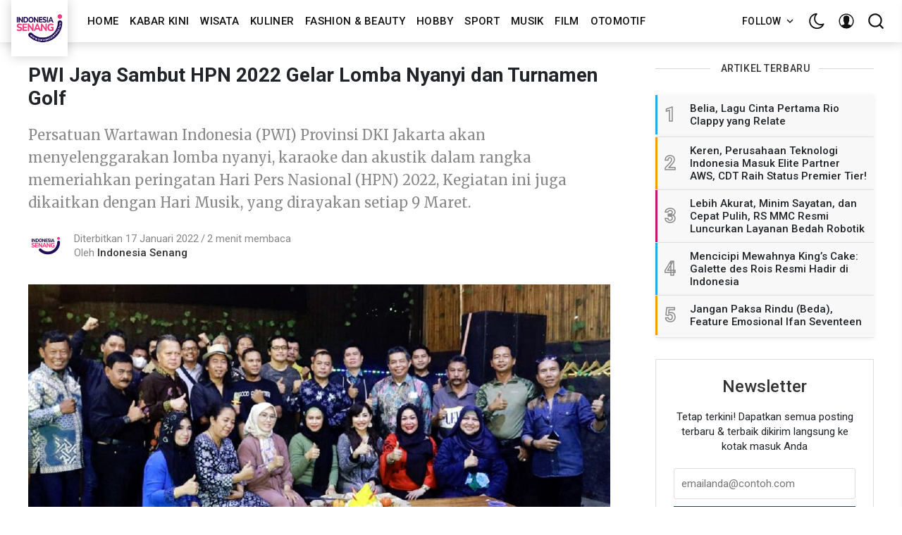

--- FILE ---
content_type: text/html; charset=utf-8
request_url: https://indonesiasenang.com/pwi-jaya-dalam-rangka-hpn-2022-selenggarakan-lomba-nyanyi-dan-turnamen-golf/
body_size: 19940
content:
<!DOCTYPE html>
<html lang="id" data-theme="light">
<head>
    <meta charset="utf-8" />
    <meta http-equiv="X-UA-Compatible" content="IE=edge" />
    <title>PWI Jaya Sambut HPN 2022 Gelar Lomba Nyanyi dan Turnamen Golf</title>
    <meta name="HandheldFriendly" content="True" />
    <meta name="viewport" content="width=device-width, initial-scale=1">
    <link rel="preload" href="https://fonts.googleapis.com/css?family=Roboto:300,400,400i,500,700&display=swap" as="style" onload="this.onload=null;this.rel='stylesheet'"/><noscript><link href="https://fonts.googleapis.com/css?family=Roboto:300,400,400i,500,700&display=swap" rel="stylesheet" type="text/css"/></noscript>
    <link rel="preload" href="https://fonts.googleapis.com/css?family=Merriweather:400,400i,700&display=swap" as="style" onload="this.onload=null;this.rel='stylesheet'"/><noscript><link href="https://fonts.googleapis.com/css?family=Merriweather:400,400i,700&display=swap" rel="stylesheet" type="text/css"/></noscript>
    <link rel="stylesheet" type="text/css" href="/assets/styles/main.css?v=0f6a8a4a9d"/>

    <meta name="description" content="PWI Jaya akan menyelenggarakan lomba nyanyi, karaoke dan akustik dalam rangka memeriahkan peringatan Hari Pers Nasional (HPN) 2022" />
    <link rel="icon" href="/favicon.png" type="image/png" />
    <link rel="canonical" href="https://indonesiasenang.com/pwi-jaya-dalam-rangka-hpn-2022-selenggarakan-lomba-nyanyi-dan-turnamen-golf/" />
    <meta name="referrer" content="no-referrer-when-downgrade" />
    <link rel="amphtml" href="https://indonesiasenang.com/pwi-jaya-dalam-rangka-hpn-2022-selenggarakan-lomba-nyanyi-dan-turnamen-golf/amp/" />
    
    <meta property="og:site_name" content="Indonesia Senang Dot Com - Semampu kita bisa dan lakukan keSENANGanmu" />
    <meta property="og:type" content="article" />
    <meta property="og:title" content="PWI Jaya Sambut HPN 2022 Gelar Lomba Nyanyi dan Turnamen Golf" />
    <meta property="og:description" content="Persatuan Wartawan Indonesia (PWI) Provinsi DKI Jakarta akan menyelenggarakan lomba nyanyi, karaoke dan akustik dalam rangka memeriahkan peringatan Hari Pers Nasional (HPN) 2022, Kegiatan ini juga dikaitkan dengan Hari Musik, yang dirayakan setiap 9 Maret." />
    <meta property="og:url" content="https://indonesiasenang.com/pwi-jaya-dalam-rangka-hpn-2022-selenggarakan-lomba-nyanyi-dan-turnamen-golf/" />
    <meta property="og:image" content="https://indonesiasenang.com/content/images/2022/01/PWI-Jaya.jpeg" />
    <meta property="article:published_time" content="2022-01-17T05:13:01.000Z" />
    <meta property="article:modified_time" content="2022-01-17T05:13:01.000Z" />
    <meta property="article:tag" content="Musik" />
    <meta property="article:tag" content="Kabar Kini" />
    
    <meta property="article:publisher" content="https://www.facebook.com/indonesiasenangdotcom" />
    <meta name="twitter:card" content="summary_large_image" />
    <meta name="twitter:title" content="PWI Jaya Sambut HPN 2022 Gelar Lomba Nyanyi dan Turnamen Golf" />
    <meta name="twitter:description" content="Persatuan Wartawan Indonesia (PWI) Provinsi DKI Jakarta akan menyelenggarakan lomba nyanyi, karaoke dan akustik dalam rangka memeriahkan peringatan Hari Pers Nasional (HPN) 2022, Kegiatan ini juga dikaitkan dengan Hari Musik, yang dirayakan setiap 9 Maret." />
    <meta name="twitter:url" content="https://indonesiasenang.com/pwi-jaya-dalam-rangka-hpn-2022-selenggarakan-lomba-nyanyi-dan-turnamen-golf/" />
    <meta name="twitter:image" content="https://indonesiasenang.com/content/images/2022/01/PWI-Jaya.jpeg" />
    <meta name="twitter:label1" content="Written by" />
    <meta name="twitter:data1" content="Indonesia Senang" />
    <meta name="twitter:label2" content="Filed under" />
    <meta name="twitter:data2" content="Musik, Kabar Kini" />
    <meta name="twitter:site" content="@indosenangcom" />
    <meta property="og:image:width" content="1200" />
    <meta property="og:image:height" content="630" />
    
    <script type="application/ld+json">
{
    "@context": "https://schema.org",
    "@type": "Article",
    "publisher": {
        "@type": "Organization",
        "name": "Indonesia Senang Dot Com - Semampu kita bisa dan lakukan keSENANGanmu",
        "url": "https://indonesiasenang.com/",
        "logo": {
            "@type": "ImageObject",
            "url": "https://indonesiasenang.com/content/images/2021/11/Logo-Konsep-IS-CAPITAL-2.png",
            "width": 60,
            "height": 60
        }
    },
    "author": {
        "@type": "Person",
        "name": "Indonesia Senang",
        "image": {
            "@type": "ImageObject",
            "url": "https://indonesiasenang.com/content/images/2021/11/Logo-Konsep-IS-CAPITAL-1.png",
            "width": 1080,
            "height": 1080
        },
        "url": "https://indonesiasenang.com/author/indonesia-senang/",
        "sameAs": []
    },
    "headline": "PWI Jaya Sambut HPN 2022 Gelar Lomba Nyanyi dan Turnamen Golf",
    "url": "https://indonesiasenang.com/pwi-jaya-dalam-rangka-hpn-2022-selenggarakan-lomba-nyanyi-dan-turnamen-golf/",
    "datePublished": "2022-01-17T05:13:01.000Z",
    "dateModified": "2022-01-17T05:13:01.000Z",
    "image": {
        "@type": "ImageObject",
        "url": "https://indonesiasenang.com/content/images/2022/01/PWI-Jaya.jpeg",
        "width": 1200,
        "height": 630
    },
    "keywords": "Musik, Kabar Kini",
    "description": "Persatuan Wartawan Indonesia (PWI) Provinsi DKI Jakarta akan menyelenggarakan lomba nyanyi, karaoke dan akustik dalam rangka memeriahkan peringatan Hari Pers Nasional (HPN) 2022, Kegiatan ini juga dikaitkan dengan Hari Musik, yang dirayakan setiap 9 Maret.",
    "mainEntityOfPage": {
        "@type": "WebPage",
        "@id": "https://indonesiasenang.com/"
    }
}
    </script>

    <meta name="generator" content="Ghost 4.21" />
    <link rel="alternate" type="application/rss+xml" title="Indonesia Senang Dot Com - Semampu kita bisa dan lakukan keSENANGanmu" href="https://indonesiasenang.com/rss/" />
    <script defer src="https://unpkg.com/@tryghost/portal@~1.12.0/umd/portal.min.js" data-ghost="https://indonesiasenang.com/" crossorigin="anonymous"></script><style id="gh-members-styles">.gh-post-upgrade-cta-content,
.gh-post-upgrade-cta {
    display: flex;
    flex-direction: column;
    align-items: center;
    font-family: -apple-system, BlinkMacSystemFont, 'Segoe UI', Roboto, Oxygen, Ubuntu, Cantarell, 'Open Sans', 'Helvetica Neue', sans-serif;
    text-align: center;
    width: 100%;
    color: #ffffff;
    font-size: 16px;
}

.gh-post-upgrade-cta-content {
    border-radius: 8px;
    padding: 40px 4vw;
}

.gh-post-upgrade-cta h2 {
    color: #ffffff;
    font-size: 28px;
    letter-spacing: -0.2px;
    margin: 0;
    padding: 0;
}

.gh-post-upgrade-cta p {
    margin: 20px 0 0;
    padding: 0;
}

.gh-post-upgrade-cta small {
    font-size: 16px;
    letter-spacing: -0.2px;
}

.gh-post-upgrade-cta a {
    color: #ffffff;
    cursor: pointer;
    font-weight: 500;
    box-shadow: none;
    text-decoration: underline;
}

.gh-post-upgrade-cta a:hover {
    color: #ffffff;
    opacity: 0.8;
    box-shadow: none;
    text-decoration: underline;
}

.gh-post-upgrade-cta a.gh-btn {
    display: block;
    background: #ffffff;
    text-decoration: none;
    margin: 28px 0 0;
    padding: 8px 18px;
    border-radius: 4px;
    font-size: 16px;
    font-weight: 600;
}

.gh-post-upgrade-cta a.gh-btn:hover {
    opacity: 0.92;
}</style>
    <!-- Global site tag (gtag.js) - Google Analytics -->
<script async src="https://www.googletagmanager.com/gtag/js?id=G-SPM5BBSRW2"></script>
<script>
  window.dataLayer = window.dataLayer || [];
  function gtag(){dataLayer.push(arguments);}
  gtag('js', new Date());

  gtag('config', 'G-SPM5BBSRW2');
</script>
<script async src="https://pagead2.googlesyndication.com/pagead/js/adsbygoogle.js?client=ca-pub-5646101245911686"
     crossorigin="anonymous"></script>
<script async custom-element="amp-auto-ads"
        src="https://cdn.ampproject.org/v0/amp-auto-ads-0.1.js">
</script>
<style>
    .header-logo.u-inlineBlock.u-flex0 img {
        width: 80px;
        height: 80px;
        box-shadow: 0 0 16px 0 rgba(0, 0, 0, 0.2);
        transform: translateY(-15px);
    }
</style><style>:root {--ghost-accent-color: #ed3579;}</style>

    <script>
        if (typeof(Storage) !== 'undefined') {
            var selectTheme = localStorage.getItem('selected-theme');
            if (selectTheme === 'dark') {
                document.documentElement.setAttribute('data-theme', 'dark')
            } else if (selectTheme === 'light') {
                document.documentElement.setAttribute('data-theme', 'light');
            }
        }
    </script>
</head>
<body class="is-article">

    <div class="site-wrapper u-flexColumnTop">
        <header class="header u-sizeFullWidth u-flexCenter">
    <div class="header-wrap u-relative u-flexCenter u-flex--1">
        <a class="header-logo u-inlineBlock u-flex0" href="https://indonesiasenang.com">
                <img src="/content/images/size/w300/2021/11/Logo-Konsep-IS-CAPITAL-2.png" alt="Indonesia Senang Dot Com - Semampu kita bisa dan lakukan keSENANGanmu"/>
        </a>

        <nav class="mainMenu u-flex u-flex1 u-paddingLeft20 u-flexCenter u-hide-before-lg">
            <ul class="nav">
    <li class="nav-home"><a href="https://indonesiasenang.com/">Home</a></li>
    <li class="nav-kabar-kini"><a href="https://indonesiasenang.com/tag/kabar-kini/">Kabar Kini</a></li>
    <li class="nav-wisata"><a href="https://indonesiasenang.com/tag/senang-wisata/">Wisata</a></li>
    <li class="nav-kuliner"><a href="https://indonesiasenang.com/tag/senang-kuliner/">Kuliner</a></li>
    <li class="nav-fashion-beauty"><a href="https://indonesiasenang.com/tag/senang-fashion-beauty/">Fashion &amp; Beauty</a></li>
    <li class="nav-hobby"><a href="https://indonesiasenang.com/tag/senang-hobby/">Hobby</a></li>
    <li class="nav-sport"><a href="https://indonesiasenang.com/tag/senang-sport/">Sport</a></li>
    <li class="nav-musik"><a href="https://indonesiasenang.com/tag/senang-musik/">Musik</a></li>
    <li class="nav-film"><a href="https://indonesiasenang.com/tag/senang-film/">Film</a></li>
    <li class="nav-otomotif"><a href="https://indonesiasenang.com/tag/senang-otomotif/">Otomotif</a></li>
</ul>

        </nav>

        <ul class="header-left u-flex0 u-flex u-flexEnd u-unstyled">
            <li class="dropdown u-hide-before-lg u-relative">
                <div class="hla u-fontSizeSmaller">Follow <svg class="icon icon--s top2"><use xlink:href="#icon-arrow"></use></svg></div>

                <div class="header-dropdown-menu drop-content u-absolute">
                    <div class="header-social-media drop-border js-social-media u-flex u-marginBottom30 u-paddingBottom20">
                        <a href="https://www.facebook.com/indonesiasenangdotcom" title="Facebook indonesiasenangdotcom" target="_blank" rel="noopener noreferrer"><svg class="icon"><use xlink:href="#icon-facebook"></use></svg></a>
                        <a href="https://twitter.com/indosenangcom"  title="Twitter @indosenangcom" target="_blank" rel="noopener noreferrer"><svg class="icon"><use xlink:href="#icon-twitter"></use></svg></a>
                    </div>

                    <div class="u-textAlignCenter u-marginBottom30">
                        <h5 class="u-fontSize26 u-fontWeightMedium u-marginBottom15">Berlangganan Indonesia Senang Dot Com - Semampu kita bisa dan lakukan keSENANGanmu</h5>
                        <div class="u-fontSize15 u-marginBottom20">Dapatkan kiriman terbaru dikirim langsung ke kotak masuk Anda</div>

                        <form class="swf" data-members-form="subscribe">
                            <div class="u-flex">
                                <input
                                    class="subscribe-email u-fontSizeSmaller u-flex1"
                                    data-members-email
                                    placeholder="emailanda@contoh.com"
                                    aria-label="Alamat email anda"
                                    aria-describedby="header-subscribe-btn"
                                    autocomplete="off"
                                    required
                                />
                                <button id="header-subscribe-btn" class="button button button--large button--filled u-flex0" type="submit">
                                    <span class="button-text">Langganan</span>
                                    <svg class="icon icon--loader u-hide" version="1.1" xmlns="http://www.w3.org/2000/svg" width="32" height="32" viewBox="0 0 32 32"><path d="M32 16c-0.040-2.089-0.493-4.172-1.331-6.077-0.834-1.906-2.046-3.633-3.533-5.060-1.486-1.428-3.248-2.557-5.156-3.302-1.906-0.748-3.956-1.105-5.981-1.061-2.025 0.040-4.042 0.48-5.885 1.292-1.845 0.809-3.517 1.983-4.898 3.424s-2.474 3.147-3.193 4.994c-0.722 1.846-1.067 3.829-1.023 5.79 0.040 1.961 0.468 3.911 1.254 5.694 0.784 1.784 1.921 3.401 3.316 4.736 1.394 1.336 3.046 2.391 4.832 3.085 1.785 0.697 3.701 1.028 5.598 0.985 1.897-0.040 3.78-0.455 5.502-1.216 1.723-0.759 3.285-1.859 4.574-3.208 1.29-1.348 2.308-2.945 2.977-4.67 0.407-1.046 0.684-2.137 0.829-3.244 0.039 0.002 0.078 0.004 0.118 0.004 1.105 0 2-0.895 2-2 0-0.056-0.003-0.112-0.007-0.167h0.007zM28.822 21.311c-0.733 1.663-1.796 3.169-3.099 4.412s-2.844 2.225-4.508 2.868c-1.663 0.646-3.447 0.952-5.215 0.909-1.769-0.041-3.519-0.429-5.119-1.14-1.602-0.708-3.053-1.734-4.25-2.991s-2.141-2.743-2.76-4.346c-0.621-1.603-0.913-3.319-0.871-5.024 0.041-1.705 0.417-3.388 1.102-4.928 0.683-1.541 1.672-2.937 2.883-4.088s2.642-2.058 4.184-2.652c1.542-0.596 3.192-0.875 4.832-0.833 1.641 0.041 3.257 0.404 4.736 1.064 1.48 0.658 2.82 1.609 3.926 2.774s1.975 2.54 2.543 4.021c0.57 1.481 0.837 3.064 0.794 4.641h0.007c-0.005 0.055-0.007 0.11-0.007 0.167 0 1.032 0.781 1.88 1.784 1.988-0.195 1.088-0.517 2.151-0.962 3.156z"></path></svg>                                </button>
                            </div>
                            <div class="message-success u-hide"><strong>Besar!</strong> Periksa kotak masuk Anda dan klik tautan untuk mengonfirmasi langganan Anda</div>
                            <div class="message-error u-hide">Silakan isi alamat email!</div>
                        </form>
                    </div>
                </div>
            </li>

            <li><div class="js-dark-mode hla header-dark-mode">
                <svg class="icon icon--m icon--moon top2"><use xlink:href="#icon-moon"></use></svg>
                <svg class="icon icon--m icon--sunny top2 u-hide"><use xlink:href="#icon-sunny"></use></svg>
            </div></li>

            <li class="header-dropdown-menu mp-member-login u-hide-before-lg dropdown u-relative">
                <div class="hla u-relative"><svg class="icon icon--m top2"><use xlink:href="#icon-user"></use></svg></div>

                <div class="drop-content account-menu u-absolute">
                        <a href="/signin/" class="login drop-border u-flexCenter u-flexContentBetween">
                            <span class="u-fontSizeBase">Gabung</span>
                            <svg class="icon icon--m top2 rotate90"><use xlink:href="#icon-arrow-round"></use></svg>
                        </a>
                        <a href="/signup/" class="login u-flexCenter u-flexContentBetween">
                            <span class="u-fontSizeBase">Daftar</span>
                            <svg class="icon icon--m top2 rotate90"><use xlink:href="#icon-arrow-round"></use></svg>
                        </a>
                </div>
            </li>

            <li class="js-search-open search-toggle u-relative u-hide"><div class="hla"><svg class="icon icon--m top2"><use xlink:href="#icon-search"></use></svg></div></li>
            <li class="u-hide-after-lg" style="margin-right:-10px"><div class="hla menu-burger js-menu-toggle u-relative"><span></span><span></span><span></span></div></li>
        </ul>
    </div>
</header>

<aside class="sideNav u-absolute0 u-hide-after-lg">
    <div class="sideNav-wrap u-absolute0">
        <nav class="sideNav-item sideNav-menu u-fontSizeBase">
            <ul class="nav">
    <li class="nav-home"><a href="https://indonesiasenang.com/">Home</a></li>
    <li class="nav-kabar-kini"><a href="https://indonesiasenang.com/tag/kabar-kini/">Kabar Kini</a></li>
    <li class="nav-wisata"><a href="https://indonesiasenang.com/tag/senang-wisata/">Wisata</a></li>
    <li class="nav-kuliner"><a href="https://indonesiasenang.com/tag/senang-kuliner/">Kuliner</a></li>
    <li class="nav-fashion-beauty"><a href="https://indonesiasenang.com/tag/senang-fashion-beauty/">Fashion &amp; Beauty</a></li>
    <li class="nav-hobby"><a href="https://indonesiasenang.com/tag/senang-hobby/">Hobby</a></li>
    <li class="nav-sport"><a href="https://indonesiasenang.com/tag/senang-sport/">Sport</a></li>
    <li class="nav-musik"><a href="https://indonesiasenang.com/tag/senang-musik/">Musik</a></li>
    <li class="nav-film"><a href="https://indonesiasenang.com/tag/senang-film/">Film</a></li>
    <li class="nav-otomotif"><a href="https://indonesiasenang.com/tag/senang-otomotif/">Otomotif</a></li>
</ul>

        </nav>

        <nav class="sideNav-item u-fontSizeBase u-flex u-flexContentAround mp-member-login">
                <a href="/signin/" class="button button--dark u-fontSizeBase drop-border">Gabung</a>
                <a href="/signup/" class="button button--dark u-fontSizeBase">Daftar</a>
        </nav>

        <div class="sideNav-item sideNav-follow u-flex u-flexContentAround js-social-media">
            <a title="Facebook indonesiasenangdotcom" href="https://www.facebook.com/indonesiasenangdotcom" target="_blank" rel="noopener noreferrer"><svg class="icon"><use xlink:href="#icon-facebook"></use></svg></a>
            <a title="Twitter @indosenangcom" href="https://twitter.com/indosenangcom" target="_blank" rel="noopener noreferrer"><svg class="icon"><use xlink:href="#icon-twitter"></use></svg></a>
        </div>
    </div>
</aside>
        <main class="site-main ">


<div class="post extreme-container u-marginTop30 u-marginBottom40">
    <div class="row">
        <article class="col col-left">
            <div class="post-header u-marginBottom20">
    <h1 class="post-title u-fontSizeLargest u-md-fontSizeLarger">PWI Jaya Sambut HPN 2022 Gelar Lomba Nyanyi dan Turnamen Golf</h1>
    <p class="post-excerpt u-fontSize20 u-marginTop20 text-muted">Persatuan Wartawan Indonesia (PWI) Provinsi DKI Jakarta akan menyelenggarakan lomba nyanyi, karaoke dan akustik dalam rangka memeriahkan peringatan Hari Pers Nasional (HPN) 2022, Kegiatan ini juga dikaitkan dengan Hari Musik, yang dirayakan setiap 9 Maret.</p>
</div>

            <div class="post-author u-flex u-flexCenter">
    <div class="u-flex0">
        <a href="/author/indonesia-senang/" class="avatar-image avatar-image--smaller u-relative">
            <img class="u-absolute u-image u-block u-round"
                src="/content/images/size/w100/2021/11/Logo-Konsep-IS-CAPITAL-1.png"
                alt="Go to the profile of Indonesia Senang"
            />
        </a>
    </div>

    <div class="u-paddingLeft15 text-muted u-flex1 u-fontSize15 u-lineHeight1">
        <div class="u-flexCenter u-block-before-md">
            <time class="datetime" datetime=" 2022-01-17 ">Diterbitkan 17 Januari 2022</time>
            <span class="separate"></span>
            <span class="readingTime">2 menit membaca</span>
        </div>

        <div class="u-block u-paddingTop5">
            Oleh <a href="/author/indonesia-senang/" class="link link--underline u-fontWeightMedium u-textColorDarker" title="Posts by Indonesia Senang">Indonesia Senang</a>

            
            
        </div>
    </div>
</div>
                <figure class="post-image u-block u-marginAuto u-marginTop30 u-maxWidth1200">
        <img class="post-img u-block u-marginAuto"
            srcset="/content/images/size/w300/2022/01/PWI-Jaya.jpeg 300w,
                    /content/images/size/w600/2022/01/PWI-Jaya.jpeg 600w,
                    /content/images/size/w1000/2022/01/PWI-Jaya.jpeg 1000w,
                    /content/images/size/w2000/2022/01/PWI-Jaya.jpeg 2000w"
            sizes="(max-width: 400px) 300px,(max-width: 730px) 600px, (max-width: 1600px) 100vw"
            src="/content/images/size/w2000/2022/01/PWI-Jaya.jpeg"
            alt="PWI Jaya Sambut HPN 2022 Gelar Lomba Nyanyi dan Turnamen Golf"
        />
    </figure>

            
<div class="post-body u-relative">
    <aside
    class="post-share sticky-parent u-absolute0 u-textAlignCenter u-hide-before-lg u-fontSizeBase"
>
    <div class="sticky-top-wrap">
        <div class="post-share-inner sticky">
            <a
                href="https://www.facebook.com/sharer/sharer.php?u=https://indonesiasenang.com/pwi-jaya-dalam-rangka-hpn-2022-selenggarakan-lomba-nyanyi-dan-turnamen-golf/"
                aria-label="Share on Facebook"
                class="button button--circle js-share bg-facebook"
            >
                <svg class="icon"><use xlink:href="#icon-facebook"></use></svg>
            </a>
            <a
                href="https://twitter.com/share?text=PWI%20Jaya%20Sambut%20HPN%202022%20Gelar%20Lomba%20Nyanyi%20dan%20Turnamen%20Golf&amp;url=https://indonesiasenang.com/pwi-jaya-dalam-rangka-hpn-2022-selenggarakan-lomba-nyanyi-dan-turnamen-golf/"
                aria-label="Share on Twitter"
                class="button button--circle js-share bg-twitter"
            >
                <svg class="icon"><use xlink:href="#icon-twitter"></use></svg>
            </a>
            <a
                href="whatsapp://send?text=PWI%20Jaya%20Sambut%20HPN%202022%20Gelar%20Lomba%20Nyanyi%20dan%20Turnamen%20Golf&amp;url=https://indonesiasenang.com/pwi-jaya-dalam-rangka-hpn-2022-selenggarakan-lomba-nyanyi-dan-turnamen-golf/"
                aria-label="Share on WhatsApp"
                class="button button--circle js-share bg-whatsapp"
            >
                <svg class="icon icon--s"><use
                        xlink:href="#icon-whatsapp"
                    ></use></svg>
            </a>
            <a
                href="https://www.linkedin.com/shareArticle?mini=true&url=https://indonesiasenang.com/pwi-jaya-dalam-rangka-hpn-2022-selenggarakan-lomba-nyanyi-dan-turnamen-golf/&amp;title=PWI%20Jaya%20Sambut%20HPN%202022%20Gelar%20Lomba%20Nyanyi%20dan%20Turnamen%20Golf"
                aria-label="Share on Linkedin"
                class="button button--circle js-share bg-linkedin"
            >
                <svg class="icon"><use xlink:href="#icon-linkedin"></use></svg>
            </a>
            <div
                class="js-toggle-comments u-pointer i-chat button button--circle u-hide post-comments-show"
                style="margin-top:8px"
            >
                <svg class="icon"><use xlink:href="#icon-chat"></use></svg>
            </div>
        </div>
    </div>
</aside>
    <div class="post-body-wrap">
        <div class="post-inner js-post-content"><p><strong>Indonesiasenang-,</strong> Persatuan Wartawan Indonesia (PWI) Provinsi DKI Jakarta akan menyelenggarakan lomba nyanyi, karaoke dan akustik dalam rangka memeriahkan peringatan Hari Pers Nasional (HPN) 2022, Kegiatan ini juga dikaitkan dengan Hari Musik, yang dirayakan setiap 9 Maret.</p><p>Selain lomba nyanyi, karaoke, dan akustik PWI Jaya dalam rangka memeriahkan peringatan HPN 2022 di tingkat DKI Jakarta juga melaksanakan kegiatan lainnya yaitu Turnamen Golf dan Anugerah Jurnalistik Muhammad Husni Thamrin (MHT Awards).  Turnamen Golf sendiri akan dilangsungkan pada hari Minggu, 20 Maret 2022, di Rancamaya Golf &amp; Country Club (JGCC), selang sehari setelah final lomba nyanyi, 19 Maret 2022.</p><figure class="kg-card kg-image-card"><img src="https://indonesiasenang.com/content/images/2022/01/PWI-Jaya-1.jpeg" class="kg-image" alt loading="lazy" width="1200" height="699" srcset="https://indonesiasenang.com/content/images/size/w600/2022/01/PWI-Jaya-1.jpeg 600w, https://indonesiasenang.com/content/images/size/w1000/2022/01/PWI-Jaya-1.jpeg 1000w, https://indonesiasenang.com/content/images/2022/01/PWI-Jaya-1.jpeg 1200w" sizes="(min-width: 720px) 720px"></figure><p>Kick-off lomba karaoke dan akustik menyambut HPN 2022 dan Hari Musik sendiri sudah dilakukan pada hari Sabtu (15/1/2022) bertempat di Gudang Coffee, kawasan Meruya Selatan, Jakarta Barat. Acara ini juga dihadiri jajaran pengurus PWI Jaya, panitia pelaksana dari Gudang Coffee, serta sejumlah penyanyi yang sekaligus menjadi juri lomba ini, di antaranya Lina Geboy, Sofie Angel, dan Barbie Kumalasari. Mereka juga berkesempatan melantunkan suara emasnya, termasuk berduet dengan Ketua Dewan Kehormatan (DK) PWI Jaya Diapari Sibatangkayu dan Cak Herry Sarsongko Ludiro.</p><p>Ketua PWI Jaya Sayid Iskandarsyah pada kesempatan menyampaikan tentang adanya kategori khusus wartawan pada lomba nyanyi berhadiah total Rp45 juta ini. "Dari kalangan media juga banyak yang bisa menyanyi. Lomba ini sekaligus menjadi ajang penyaluran bakat mereka," jelasnya yang juga penanggung jawab acara ini.</p><p>Kick-off lomba nyanyi PWI Jaya menyambut HPN dan Hari Musik 2022 ini diawali dengan pemotongan tumpeng oleh Indra Edi Yani, owner Gudang Coffee, yang diberikan kepada Ketua PWI Jaya Sayid Iskandarsyah dan Ketua Panitia, Tubagus Adhi. Potongan tumpeng juga diberikan kepada Event Organizer Turnamen Golf, Dadang Rahmat dan Supendi.</p><p>Sebagaimana lomba nyanyi, panitia pelaksana turnamen golf juga bekerja keras mempersiapkan penyelenggaraannya. "Persiapan lomba nyanyi dan turnamen golf sudah on the track," ujar Tubagus Adhi, ketua panitia lomba nyanyi dan turnamen golf HPN PWI DKI Jaya.</p><figure class="kg-card kg-image-card"><img src="https://indonesiasenang.com/content/images/2022/01/PWI-Jaya-2.jpeg" class="kg-image" alt loading="lazy" width="1200" height="705" srcset="https://indonesiasenang.com/content/images/size/w600/2022/01/PWI-Jaya-2.jpeg 600w, https://indonesiasenang.com/content/images/size/w1000/2022/01/PWI-Jaya-2.jpeg 1000w, https://indonesiasenang.com/content/images/2022/01/PWI-Jaya-2.jpeg 1200w" sizes="(min-width: 720px) 720px"></figure><p>Untuk Turnamen Golf,sendiri diungkapkan oleh Tubagus  Adhi bahwa panpel secara khusus mengundang Gubernur DKI Jakarta Anies Baswedan, Pangdam Jaya Mayjen TNI Untung Budiharto, dan Kapolda Metro Jaya Irjen Pol Fadil Imran.</p><p>Terkait lomba nyanyi, panitia pelaksana mengakomodir antusiasme peserta dari luar Jakarta, khususnya Jabar, dengan memberikan kesempatan mendaftar sekaligus audisi awal di Jay Krhesna, dengan alamat Warkop Kopid Zona Bahagia, Patrol, Indramayu. Atau melalui email jay.krhesna@gmail.com. Biaya pendaftaran lomba nyanyi, karaoke sebesar Rp100.000, dan akustik Rp150.000</p><p>Untuk peserta dari wilayah Jakarta dan sekitarnya, Jabodetabek, pendaftaran bisa melalui website: www.gudangcoffee.com. Atau, datang langsung ke Gudang Coffee, dengan alamat Jl.H.Lebar No 9 RT 04/ RW 0, Meruya Selatan, Kembangan, Jakarta Barat, persisnya di belakang kampus Universitas Mercu Buana (UMB). (rls; foto dok)</p></div>

        <div class="post-tags u-marginTop30 buttonSet">
            <a href="/tag/senang-musik/" title="Musik" class="button button--tag button--line u-textCapitalize">Musik</a><a href="/tag/kabar-kini/" title="Kabar Kini" class="button button--tag button--line u-textCapitalize">Kabar Kini</a>
        </div>

        <hr>
<div class="row u-marginTop30 prev-next">
    <div class="col s12 m6">
        <a href="/sate-bang-tekun-variasi-menu-sampai-gratis-untuk-berbuka-puasa-sunnah/" class="prev-next-link u-block u-marginBottom20">
            <div class="prev-next-span text-muted u-block"><span class="u-inlineBlock u-hide-before-md arrow-left"><svg class="icon icon--m top2 rotate270"><use xlink:href="#icon-arrow-round"></use></svg></span> Artikel sebelumnya</div>
            <h5 class="prev-next-title u-fontWeightMedium">Sate Bang Tekun Ragam Menu Sampai Gratis Buka Puasa Sunnah</h5>
        </a>
    </div>

    <div class="col s12 m6">
        <a href="/anime-sword-art-online-progressive-bisa-dinikmati-oleh-seluruh-pecinta-anime/" class="prev-next-link u-block u-marginBottom20 prev-next-right">
            <div class="prev-next-span text-muted">Artikel selanjutnya <span class="u-inlineBlock u-hide-before-md arrow-right"><svg class="icon icon--m top2 rotate90"><use xlink:href="#icon-arrow-round"></use></svg></span></div>
            <h5 class="prev-next-title u-fontWeightMedium">Anime Sword Art Online Progressive Tayang Di Indonesia</h5>
        </a>
    </div>
</div>
        <div
    class="post-share-mob u-hide-after-lg u-flex u-flexCenter justify-content-center u-fixed u-absolute0"
>
    <a
        href="https://www.facebook.com/sharer/sharer.php?u=https://indonesiasenang.com/pwi-jaya-dalam-rangka-hpn-2022-selenggarakan-lomba-nyanyi-dan-turnamen-golf/"
        class="bg-facebook button u-textColorWhite"
        onclick="window.open(this.href, 'share-facebook','width=580,height=296');return false;"
    >
        <svg class="icon icon--s"><use xlink:href="#icon-facebook"></use></svg>
        Share
    </a>

    <a
        href="https://twitter.com/share?text=PWI%20Jaya%20Sambut%20HPN%202022%20Gelar%20Lomba%20Nyanyi%20dan%20Turnamen%20Golf&amp;url=https://indonesiasenang.com/pwi-jaya-dalam-rangka-hpn-2022-selenggarakan-lomba-nyanyi-dan-turnamen-golf/"
        class="bg-twitter button u-textColorWhite"
        onclick="window.open(this.href, 'share-twitter', 'width=550,height=235');return false;"
    >
        <svg class="icon icon--s"><use xlink:href="#icon-twitter"></use></svg>
        Tweet
    </a>

    <a
        href="whatsapp://send?text=https://indonesiasenang.com/pwi-jaya-dalam-rangka-hpn-2022-selenggarakan-lomba-nyanyi-dan-turnamen-golf/"
        target="_blank"
        rel="noopener noreferrer"
        class="bg-whatsapp button u-textColorWhite"
    >
        <svg class="icon icon--s"><use xlink:href="#icon-whatsapp"></use></svg>
        Send
    </a>
</div>
        <hr class="post-footer-hr">

        <div class="button button--large button--dark button--comment post-comments-show js-toggle-comments u-hide">
            <span class="disqus-comment-count" data-disqus-url="https://indonesiasenang.com/pwi-jaya-dalam-rangka-hpn-2022-selenggarakan-lomba-nyanyi-dan-turnamen-golf/">0 Komentar</span>
        </div>
    </div>
</div>

<div id="post-comments" class="post-comments u-sizeFullWidth post-comments-show u-absolute0 u-fixed u-hide">
    <div class="post-comments-header u-paddingLeft15 u-flexCenter">
        <div class="js-toggle-comments button button--dark button--circle"><svg class="icon"><use xlink:href="#icon-close"></use></svg></div>
    </div>

    <div class="post-comments-wrap u-padding15">
        <div class="js-disqus-loanding u-textAlignCenter u-marginTop30">Memuat...</div>
        <div id="disqus_thread" class="js-disqus u-hide"></div>
    </div>
</div>

<div class="post-comments-overlay u-absolute0 u-fixed js-toggle-comments"></div>


        </article>

        <aside class="sidebar col sticky-parent col-right sidebar-sticky u-hide-before-lg">
    <div class="sticky-bottom-wrap">
        <div class="sticky">
                    <div class="sidebar-items u-marginBottom30 u-flexColumn">
    <h3 class="sidebar-title u-textColorDarker title-line">Artikel Terbaru</h3>

    <div class="sidebar-post u-relative">
        <a href="https://indonesiasenang.com/belia-lagu-cinta-pertama-rio-clappy-yang-relate/" class="u-flex">
            <span class="u-flex0 sidebar-post-border u-flexCenter u-fontSize36 u-fontWeightSemibold">1</span>
            <h3 class="u-flex1 u-fontSize15 u-fontWeightMedium u-lineHeightTight u-flexCenter">Belia, Lagu Cinta Pertama Rio Clappy yang Relate</h3>
        </a>
    </div>
    <div class="sidebar-post u-relative">
        <a href="https://indonesiasenang.com/cdt-masuk-aws-premier-tier-partner/" class="u-flex">
            <span class="u-flex0 sidebar-post-border u-flexCenter u-fontSize36 u-fontWeightSemibold">2</span>
            <h3 class="u-flex1 u-fontSize15 u-fontWeightMedium u-lineHeightTight u-flexCenter">Keren, Perusahaan Teknologi Indonesia Masuk Elite Partner AWS, CDT Raih Status Premier Tier!</h3>
        </a>
    </div>
    <div class="sidebar-post u-relative">
        <a href="https://indonesiasenang.com/rs-mmc-luncurkan-bedah-robotik-tele-surgical/" class="u-flex">
            <span class="u-flex0 sidebar-post-border u-flexCenter u-fontSize36 u-fontWeightSemibold">3</span>
            <h3 class="u-flex1 u-fontSize15 u-fontWeightMedium u-lineHeightTight u-flexCenter">Lebih Akurat, Minim Sayatan, dan Cepat Pulih, RS MMC Resmi Luncurkan Layanan Bedah Robotik</h3>
        </a>
    </div>
    <div class="sidebar-post u-relative">
        <a href="https://indonesiasenang.com/galette-des-rois-kings-cake-hadir-di-indonesia/" class="u-flex">
            <span class="u-flex0 sidebar-post-border u-flexCenter u-fontSize36 u-fontWeightSemibold">4</span>
            <h3 class="u-flex1 u-fontSize15 u-fontWeightMedium u-lineHeightTight u-flexCenter">Mencicipi Mewahnya King’s Cake: Galette des Rois Resmi Hadir di Indonesia</h3>
        </a>
    </div>
    <div class="sidebar-post u-relative">
        <a href="https://indonesiasenang.com/jangan-paksa-rindu-beda-feature-emosional-ifan-seventeen/" class="u-flex">
            <span class="u-flex0 sidebar-post-border u-flexCenter u-fontSize36 u-fontWeightSemibold">5</span>
            <h3 class="u-flex1 u-fontSize15 u-fontWeightMedium u-lineHeightTight u-flexCenter">Jangan Paksa Rindu (Beda), Feature Emosional Ifan Seventeen</h3>
        </a>
    </div>

</div>

            <div class="sidebar-items witget-subscribe u-marginBottom30 u-textAlignCenter">
    <h5 class="u-fontSizeLarge u-textColorDarker u-marginBottom20 u-fontWeightMedium">Newsletter</h5>
    <div class="u-fontSize15 u-marginBottom20">Tetap terkini! Dapatkan semua posting terbaru &amp; terbaik dikirim langsung ke kotak masuk Anda</div>

    <form class="witget-subscribe--form swf" data-members-form="subscribe">
        <div class="form-group">
            <input
                class="subscribe-email u-fontSize15 u-block u-marginBottom10"
                data-members-email
                placeholder="emailanda@contoh.com"
                aria-label="Alamat email anda"
                aria-describedby="sidebar-subscribe-btn"
                autocomplete="off"
                required
            />
            <button id="sidebar-subscribe-btn" class="button primary button button--filled u-textUppercase u-sizeFullWidth" type="submit">
                <span class="button-text"><svg class="icon"><use xlink:href="#icon-send"></use></svg> Langganan</span>
                <svg class="icon icon--loader u-hide" version="1.1" xmlns="http://www.w3.org/2000/svg" width="32" height="32" viewBox="0 0 32 32"><path d="M32 16c-0.040-2.089-0.493-4.172-1.331-6.077-0.834-1.906-2.046-3.633-3.533-5.060-1.486-1.428-3.248-2.557-5.156-3.302-1.906-0.748-3.956-1.105-5.981-1.061-2.025 0.040-4.042 0.48-5.885 1.292-1.845 0.809-3.517 1.983-4.898 3.424s-2.474 3.147-3.193 4.994c-0.722 1.846-1.067 3.829-1.023 5.79 0.040 1.961 0.468 3.911 1.254 5.694 0.784 1.784 1.921 3.401 3.316 4.736 1.394 1.336 3.046 2.391 4.832 3.085 1.785 0.697 3.701 1.028 5.598 0.985 1.897-0.040 3.78-0.455 5.502-1.216 1.723-0.759 3.285-1.859 4.574-3.208 1.29-1.348 2.308-2.945 2.977-4.67 0.407-1.046 0.684-2.137 0.829-3.244 0.039 0.002 0.078 0.004 0.118 0.004 1.105 0 2-0.895 2-2 0-0.056-0.003-0.112-0.007-0.167h0.007zM28.822 21.311c-0.733 1.663-1.796 3.169-3.099 4.412s-2.844 2.225-4.508 2.868c-1.663 0.646-3.447 0.952-5.215 0.909-1.769-0.041-3.519-0.429-5.119-1.14-1.602-0.708-3.053-1.734-4.25-2.991s-2.141-2.743-2.76-4.346c-0.621-1.603-0.913-3.319-0.871-5.024 0.041-1.705 0.417-3.388 1.102-4.928 0.683-1.541 1.672-2.937 2.883-4.088s2.642-2.058 4.184-2.652c1.542-0.596 3.192-0.875 4.832-0.833 1.641 0.041 3.257 0.404 4.736 1.064 1.48 0.658 2.82 1.609 3.926 2.774s1.975 2.54 2.543 4.021c0.57 1.481 0.837 3.064 0.794 4.641h0.007c-0.005 0.055-0.007 0.11-0.007 0.167 0 1.032 0.781 1.88 1.784 1.988-0.195 1.088-0.517 2.151-0.962 3.156z"></path></svg>            </button>
        </div>
        <div class="message-success u-hide"><strong>Besar!</strong> Periksa kotak masuk Anda dan klik tautan untuk mengonfirmasi langganan Anda</div>
        <div class="message-error u-hide">Silakan isi alamat email!</div>
    </form>
</div>
            <div class="sidebar-items u-marginBottom30 mp-category-item">
    <ul class="mp-category-list">
            <li class="u-relative">
                <a href="https://indonesiasenang.com/tag/kabar-kini/" title="Kabar Kini" class="mp-category-link u-relative u-flexCenter u-fontWeightMedium">
                    <img class="u-absolute0 u-image blur-up lazyload"
                        src="/content/images/size/w600/2022/01/4.png"
                        srcset="/content/images/size/w30/2022/01/4.png"
                        data-srcset="/content/images/size/w300/2022/01/4.png 300w, /content/images/size/w600/2022/01/4.png 600w"
                        data-sizes="(max-width: 1000px) 400px, 600px"
                        alt=""
                    />
                    <span class="mp-category-bg u-absolute0"></span>

                    <span class="u-fontSizeBase u-textColorWhite u-flex0">Kabar Kini</span>
                    <span class="bar u-flex1"></span>
                    <span class="mp-category-count u-round u-flex0 u-flexCenter justify-content-center">3091</span>
                </a>
            </li>
            <li class="u-relative">
                <a href="https://indonesiasenang.com/tag/senang-musik/" title="Musik" class="mp-category-link u-relative u-flexCenter u-fontWeightMedium">
                    <img class="u-absolute0 u-image blur-up lazyload"
                        src="/content/images/size/w600/2022/01/6.png"
                        srcset="/content/images/size/w30/2022/01/6.png"
                        data-srcset="/content/images/size/w300/2022/01/6.png 300w, /content/images/size/w600/2022/01/6.png 600w"
                        data-sizes="(max-width: 1000px) 400px, 600px"
                        alt=""
                    />
                    <span class="mp-category-bg u-absolute0"></span>

                    <span class="u-fontSizeBase u-textColorWhite u-flex0">Musik</span>
                    <span class="bar u-flex1"></span>
                    <span class="mp-category-count u-round u-flex0 u-flexCenter justify-content-center">927</span>
                </a>
            </li>
            <li class="u-relative">
                <a href="https://indonesiasenang.com/tag/senang-film/" title="Film" class="mp-category-link u-relative u-flexCenter u-fontWeightMedium">
                    <img class="u-absolute0 u-image blur-up lazyload"
                        src="/content/images/size/w600/2022/01/2.png"
                        srcset="/content/images/size/w30/2022/01/2.png"
                        data-srcset="/content/images/size/w300/2022/01/2.png 300w, /content/images/size/w600/2022/01/2.png 600w"
                        data-sizes="(max-width: 1000px) 400px, 600px"
                        alt=""
                    />
                    <span class="mp-category-bg u-absolute0"></span>

                    <span class="u-fontSizeBase u-textColorWhite u-flex0">Film</span>
                    <span class="bar u-flex1"></span>
                    <span class="mp-category-count u-round u-flex0 u-flexCenter justify-content-center">488</span>
                </a>
            </li>
            <li class="u-relative">
                <a href="https://indonesiasenang.com/tag/senang-sport/" title="Sports" class="mp-category-link u-relative u-flexCenter u-fontWeightMedium">
                    <img class="u-absolute0 u-image blur-up lazyload"
                        src="/content/images/size/w600/2022/01/7.png"
                        srcset="/content/images/size/w30/2022/01/7.png"
                        data-srcset="/content/images/size/w300/2022/01/7.png 300w, /content/images/size/w600/2022/01/7.png 600w"
                        data-sizes="(max-width: 1000px) 400px, 600px"
                        alt=""
                    />
                    <span class="mp-category-bg u-absolute0"></span>

                    <span class="u-fontSizeBase u-textColorWhite u-flex0">Sports</span>
                    <span class="bar u-flex1"></span>
                    <span class="mp-category-count u-round u-flex0 u-flexCenter justify-content-center">384</span>
                </a>
            </li>
            <li class="u-relative">
                <a href="https://indonesiasenang.com/tag/senang-wisata/" title="Wisata" class="mp-category-link u-relative u-flexCenter u-fontWeightMedium">
                    <img class="u-absolute0 u-image blur-up lazyload"
                        src="/content/images/size/w600/2022/01/8.png"
                        srcset="/content/images/size/w30/2022/01/8.png"
                        data-srcset="/content/images/size/w300/2022/01/8.png 300w, /content/images/size/w600/2022/01/8.png 600w"
                        data-sizes="(max-width: 1000px) 400px, 600px"
                        alt=""
                    />
                    <span class="mp-category-bg u-absolute0"></span>

                    <span class="u-fontSizeBase u-textColorWhite u-flex0">Wisata</span>
                    <span class="bar u-flex1"></span>
                    <span class="mp-category-count u-round u-flex0 u-flexCenter justify-content-center">331</span>
                </a>
            </li>
    </ul>
</div>

            <div class="widget-twitter js-twitter-feed sidebar-items u-hide"></div>
        </div>
    </div>
</aside>
    </div>
</div>


<section class="post-related u-overflowHidden">
    <div class="extreme-container">
        <div class="row">
            <div class="col s12">
                <h2 class="post-related-title u-fontSizeBase title-line u-marginBottom40">Artikel Terkait</h2>
            </div>

            <div class="col col-s12 s6 l4">
                <article class="post-box u-relative u-overflowHidden u-marginBottom40">
    <figure class="post-box-image u-relative u-marginBottom15 u-block u-bgGray u-overflowHidden">
            <a href="/ji-chang-wook-sebut-sunrise-gunung-batur-terindah/" class="post-box-image-link image-hover">
                <img class="u-absolute0 u-image u-block blur-up lazyload"
                    src="/content/images/size/w600/2025/12/Ji-Chang-Wook-Sebut-Sunrise-Gunung-Batur-Terindah.jpg"
                    srcset="/content/images/size/w30/2025/12/Ji-Chang-Wook-Sebut-Sunrise-Gunung-Batur-Terindah.jpg"
                    data-srcset="/content/images/size/w300/2025/12/Ji-Chang-Wook-Sebut-Sunrise-Gunung-Batur-Terindah.jpg 300w,
                            /content/images/size/w600/2025/12/Ji-Chang-Wook-Sebut-Sunrise-Gunung-Batur-Terindah.jpg 600w,
                            /content/images/size/w1000/2025/12/Ji-Chang-Wook-Sebut-Sunrise-Gunung-Batur-Terindah.jpg 1000w"
                    data-sizes="(max-width: 800px) 400px, (max-width: 1170px) 700px, 1400px"
                    alt="Ji Chang Wook Sebut Sunrise Gunung Batur Terindah"
                />
            </a>
    </figure>

    <div class="post-box-body">
        <div class="flow-meta u-fontSize13 text-muted">

    
        <a href="/tag/senang-film/" class="flow-meta-cat u-lineHeight1 u-fontWeightMedium u-textUppercase u-relative zindex4">Film</a>
        <span class="separate"></span>
    

    <span><time class="datetime u-textUppercase" datetime=" 2025-12-15 ">15 Desember 2025</time></span>
</div>

        <h2 class="post-box-title title-hover u-fontSizeLarge u-fontWeightMedium u-marginBottom10 u-lineHeightTight">
            <a href="/ji-chang-wook-sebut-sunrise-gunung-batur-terindah/" class="u-block">Ji Chang Wook Sebut Sunrise Gunung Batur Terindah</a>
        </h2>

    </div>
</article>            </div>
            <div class="col col-s12 s6 l4">
                <article class="post-box u-relative u-overflowHidden u-marginBottom40">
    <figure class="post-box-image u-relative u-marginBottom15 u-block u-bgGray u-overflowHidden">
            <a href="/vespa-snake-capsule-bertema-musim-dingin-elegan-penuh-transformasi/" class="post-box-image-link image-hover">
                <img class="u-absolute0 u-image u-block blur-up lazyload"
                    src="/content/images/size/w600/2024/11/Vespa-Snake-Capsule-Bertema-Musim-Dingin-Elegan-Penuh-Transformasi.jpg"
                    srcset="/content/images/size/w30/2024/11/Vespa-Snake-Capsule-Bertema-Musim-Dingin-Elegan-Penuh-Transformasi.jpg"
                    data-srcset="/content/images/size/w300/2024/11/Vespa-Snake-Capsule-Bertema-Musim-Dingin-Elegan-Penuh-Transformasi.jpg 300w,
                            /content/images/size/w600/2024/11/Vespa-Snake-Capsule-Bertema-Musim-Dingin-Elegan-Penuh-Transformasi.jpg 600w,
                            /content/images/size/w1000/2024/11/Vespa-Snake-Capsule-Bertema-Musim-Dingin-Elegan-Penuh-Transformasi.jpg 1000w"
                    data-sizes="(max-width: 800px) 400px, (max-width: 1170px) 700px, 1400px"
                    alt="Vespa Snake Capsule Bertema Musim Dingin Elegan Penuh Transformasi"
                />
            </a>
    </figure>

    <div class="post-box-body">
        <div class="flow-meta u-fontSize13 text-muted">

    
        <a href="/tag/senang-fashion-beauty/" class="flow-meta-cat u-lineHeight1 u-fontWeightMedium u-textUppercase u-relative zindex4">Fashion &amp; Beauty</a>
        <span class="separate"></span>
    

    <span><time class="datetime u-textUppercase" datetime=" 2024-11-12 ">12 November 2024</time></span>
</div>

        <h2 class="post-box-title title-hover u-fontSizeLarge u-fontWeightMedium u-marginBottom10 u-lineHeightTight">
            <a href="/vespa-snake-capsule-bertema-musim-dingin-elegan-penuh-transformasi/" class="u-block">Vespa Snake Capsule Bertema Musim Dingin Elegan Penuh Transformasi</a>
        </h2>

    </div>
</article>            </div>
            <div class="col col-s12 s6 l4">
                <article class="post-box u-relative u-overflowHidden u-marginBottom40">
    <figure class="post-box-image u-relative u-marginBottom15 u-block u-bgGray u-overflowHidden">
            <a href="/rexona-run-2024-siap-ajak-ribuan-peserta-temukan-alasan-untuk-lanjutterus/" class="post-box-image-link image-hover">
                <img class="u-absolute0 u-image u-block blur-up lazyload"
                    src="/content/images/size/w600/2024/11/Rexona-Run-2024-Siap-Ajak-Ribuan-Peserta-Temukan-Alasan-Untuk--LanjutTerus.jpg"
                    srcset="/content/images/size/w30/2024/11/Rexona-Run-2024-Siap-Ajak-Ribuan-Peserta-Temukan-Alasan-Untuk--LanjutTerus.jpg"
                    data-srcset="/content/images/size/w300/2024/11/Rexona-Run-2024-Siap-Ajak-Ribuan-Peserta-Temukan-Alasan-Untuk--LanjutTerus.jpg 300w,
                            /content/images/size/w600/2024/11/Rexona-Run-2024-Siap-Ajak-Ribuan-Peserta-Temukan-Alasan-Untuk--LanjutTerus.jpg 600w,
                            /content/images/size/w1000/2024/11/Rexona-Run-2024-Siap-Ajak-Ribuan-Peserta-Temukan-Alasan-Untuk--LanjutTerus.jpg 1000w"
                    data-sizes="(max-width: 800px) 400px, (max-width: 1170px) 700px, 1400px"
                    alt="Rexona Run 2024 Siap Ajak Ribuan Peserta Temukan Alasan Untuk #LanjutTerus"
                />
            </a>
    </figure>

    <div class="post-box-body">
        <div class="flow-meta u-fontSize13 text-muted">

    
        <a href="/tag/senang-sport/" class="flow-meta-cat u-lineHeight1 u-fontWeightMedium u-textUppercase u-relative zindex4">Sports</a>
        <span class="separate"></span>
    

    <span><time class="datetime u-textUppercase" datetime=" 2024-11-11 ">11 November 2024</time></span>
</div>

        <h2 class="post-box-title title-hover u-fontSizeLarge u-fontWeightMedium u-marginBottom10 u-lineHeightTight">
            <a href="/rexona-run-2024-siap-ajak-ribuan-peserta-temukan-alasan-untuk-lanjutterus/" class="u-block">Rexona Run 2024 Siap Ajak Ribuan Peserta Temukan Alasan Untuk #LanjutTerus</a>
        </h2>

    </div>
</article>            </div>
            <div class="col col-s12 s6 l4">
                <article class="post-box u-relative u-overflowHidden u-marginBottom40">
    <figure class="post-box-image u-relative u-marginBottom15 u-block u-bgGray u-overflowHidden">
            <a href="/cindy-agustin-raih-juara-pertama-kelas-sporty-woman-kejuaraan-bekasi-trail-army-enduro-2024/" class="post-box-image-link image-hover">
                <img class="u-absolute0 u-image u-block blur-up lazyload"
                    src="/content/images/size/w600/2024/10/Cindy-Agustin-Raih-Juara-Pertama-Kelas-Sporty-Woman-Kejuaraan-Bekasi-Trail-Army-Enduro-2024.jpg"
                    srcset="/content/images/size/w30/2024/10/Cindy-Agustin-Raih-Juara-Pertama-Kelas-Sporty-Woman-Kejuaraan-Bekasi-Trail-Army-Enduro-2024.jpg"
                    data-srcset="/content/images/size/w300/2024/10/Cindy-Agustin-Raih-Juara-Pertama-Kelas-Sporty-Woman-Kejuaraan-Bekasi-Trail-Army-Enduro-2024.jpg 300w,
                            /content/images/size/w600/2024/10/Cindy-Agustin-Raih-Juara-Pertama-Kelas-Sporty-Woman-Kejuaraan-Bekasi-Trail-Army-Enduro-2024.jpg 600w,
                            /content/images/size/w1000/2024/10/Cindy-Agustin-Raih-Juara-Pertama-Kelas-Sporty-Woman-Kejuaraan-Bekasi-Trail-Army-Enduro-2024.jpg 1000w"
                    data-sizes="(max-width: 800px) 400px, (max-width: 1170px) 700px, 1400px"
                    alt="Cindy Agustin Raih Juara Pertama Kelas Sporty Woman Kejuaraan Bekasi Trail Army Enduro 2024"
                />
            </a>
    </figure>

    <div class="post-box-body">
        <div class="flow-meta u-fontSize13 text-muted">

    
        <a href="/tag/senang-sport/" class="flow-meta-cat u-lineHeight1 u-fontWeightMedium u-textUppercase u-relative zindex4">Sports</a>
        <span class="separate"></span>
    

    <span><time class="datetime u-textUppercase" datetime=" 2024-10-27 ">27 Oktober 2024</time></span>
</div>

        <h2 class="post-box-title title-hover u-fontSizeLarge u-fontWeightMedium u-marginBottom10 u-lineHeightTight">
            <a href="/cindy-agustin-raih-juara-pertama-kelas-sporty-woman-kejuaraan-bekasi-trail-army-enduro-2024/" class="u-block">Cindy Agustin Raih Juara Pertama Kelas Sporty Woman Kejuaraan Bekasi Trail Army Enduro 2024</a>
        </h2>

    </div>
</article>            </div>
            <div class="col col-s12 s6 l4">
                <article class="post-box u-relative u-overflowHidden u-marginBottom40">
    <figure class="post-box-image u-relative u-marginBottom15 u-block u-bgGray u-overflowHidden">
            <a href="/meriah-safari-bazaar-2023-rins-kombis-putaran-ke-6-bertabur-bintang/" class="post-box-image-link image-hover">
                <img class="u-absolute0 u-image u-block blur-up lazyload"
                    src="/content/images/size/w600/2023/10/Bazaar1.jpg"
                    srcset="/content/images/size/w30/2023/10/Bazaar1.jpg"
                    data-srcset="/content/images/size/w300/2023/10/Bazaar1.jpg 300w,
                            /content/images/size/w600/2023/10/Bazaar1.jpg 600w,
                            /content/images/size/w1000/2023/10/Bazaar1.jpg 1000w"
                    data-sizes="(max-width: 800px) 400px, (max-width: 1170px) 700px, 1400px"
                    alt="Meriah, Safari Bazaar 2023 RINS &amp; KOMBIS Putaran Ke-6 Bertabur Bintang"
                />
            </a>
    </figure>

    <div class="post-box-body">
        <div class="flow-meta u-fontSize13 text-muted">

    
        <a href="/tag/kabar-kini/" class="flow-meta-cat u-lineHeight1 u-fontWeightMedium u-textUppercase u-relative zindex4">Kabar Kini</a>
        <span class="separate"></span>
    

    <span><time class="datetime u-textUppercase" datetime=" 2023-10-14 ">14 Oktober 2023</time></span>
</div>

        <h2 class="post-box-title title-hover u-fontSizeLarge u-fontWeightMedium u-marginBottom10 u-lineHeightTight">
            <a href="/meriah-safari-bazaar-2023-rins-kombis-putaran-ke-6-bertabur-bintang/" class="u-block">Meriah, Safari Bazaar 2023 RINS &amp; KOMBIS Putaran Ke-6 Bertabur Bintang</a>
        </h2>

    </div>
</article>            </div>
            <div class="col col-s12 s6 l4">
                <article class="post-box u-relative u-overflowHidden u-marginBottom40">
    <figure class="post-box-image u-relative u-marginBottom15 u-block u-bgGray u-overflowHidden">
            <a href="/makan-burger-sambil-belanja-kesini-yuk/" class="post-box-image-link image-hover">
                <img class="u-absolute0 u-image u-block blur-up lazyload"
                    src="/content/images/size/w600/2023/01/Makan-Burger-Sambil-Belanja--Kesini-Yuk--.jpeg"
                    srcset="/content/images/size/w30/2023/01/Makan-Burger-Sambil-Belanja--Kesini-Yuk--.jpeg"
                    data-srcset="/content/images/size/w300/2023/01/Makan-Burger-Sambil-Belanja--Kesini-Yuk--.jpeg 300w,
                            /content/images/size/w600/2023/01/Makan-Burger-Sambil-Belanja--Kesini-Yuk--.jpeg 600w,
                            /content/images/size/w1000/2023/01/Makan-Burger-Sambil-Belanja--Kesini-Yuk--.jpeg 1000w"
                    data-sizes="(max-width: 800px) 400px, (max-width: 1170px) 700px, 1400px"
                    alt="Makan Burger Sambil Belanja ? Kesini Yuk !"
                />
            </a>
    </figure>

    <div class="post-box-body">
        <div class="flow-meta u-fontSize13 text-muted">

    
        <a href="/tag/senang-kuliner/" class="flow-meta-cat u-lineHeight1 u-fontWeightMedium u-textUppercase u-relative zindex4">Kuliner</a>
        <span class="separate"></span>
    

    <span><time class="datetime u-textUppercase" datetime=" 2023-01-19 ">19 Januari 2023</time></span>
</div>

        <h2 class="post-box-title title-hover u-fontSizeLarge u-fontWeightMedium u-marginBottom10 u-lineHeightTight">
            <a href="/makan-burger-sambil-belanja-kesini-yuk/" class="u-block">Makan Burger Sambil Belanja ? Kesini Yuk !</a>
        </h2>

    </div>
</article>            </div>

        </div>
    </div>
</section>

</main>

        <div class="instagram js-instagram u-overflowHidden u-hide u-relative u-backgroundWhite u-bgGray"></div>


        <footer class="footer">
    <div class="extreme-container">
        <div class="row">
            <div class="col s12">
                <div class="f-subscribe u-flexCenter u-block-before-md">
                    <div class="f-subscribe-left u-marginBottom20">
                        <h4 class="u-marginBottom10 u-textColorWhite u-fontWeightMedium">Daftar ke Buletin</h4>
                        <p>Tetap terkini! Dapatkan semua posting terbaru &amp; terbaik dikirim langsung ke kotak masuk Anda</p>
                    </div>

                    <div class="f-subscribe-right">
                        <form class="f-form" data-members-form="subscribe">
                            <div class="u-flex">
                                <input
                                    class="f-form-input u-block subscribe-email"
                                    data-members-email
                                    placeholder="emailanda@contoh.com"
                                    aria-label="emailanda@contoh.com"
                                    aria-describedby="f-form-subscribe-btn"
                                    autocomplete="off"
                                    required
                                />

                                <button id="f-form-subscribe-btn" class="button button--filled button--large" type="submit">
                                    <span class="button-text">Langganan</span>
                                    <svg class="icon icon--loader u-hide" version="1.1" xmlns="http://www.w3.org/2000/svg" width="32" height="32" viewBox="0 0 32 32"><path d="M32 16c-0.040-2.089-0.493-4.172-1.331-6.077-0.834-1.906-2.046-3.633-3.533-5.060-1.486-1.428-3.248-2.557-5.156-3.302-1.906-0.748-3.956-1.105-5.981-1.061-2.025 0.040-4.042 0.48-5.885 1.292-1.845 0.809-3.517 1.983-4.898 3.424s-2.474 3.147-3.193 4.994c-0.722 1.846-1.067 3.829-1.023 5.79 0.040 1.961 0.468 3.911 1.254 5.694 0.784 1.784 1.921 3.401 3.316 4.736 1.394 1.336 3.046 2.391 4.832 3.085 1.785 0.697 3.701 1.028 5.598 0.985 1.897-0.040 3.78-0.455 5.502-1.216 1.723-0.759 3.285-1.859 4.574-3.208 1.29-1.348 2.308-2.945 2.977-4.67 0.407-1.046 0.684-2.137 0.829-3.244 0.039 0.002 0.078 0.004 0.118 0.004 1.105 0 2-0.895 2-2 0-0.056-0.003-0.112-0.007-0.167h0.007zM28.822 21.311c-0.733 1.663-1.796 3.169-3.099 4.412s-2.844 2.225-4.508 2.868c-1.663 0.646-3.447 0.952-5.215 0.909-1.769-0.041-3.519-0.429-5.119-1.14-1.602-0.708-3.053-1.734-4.25-2.991s-2.141-2.743-2.76-4.346c-0.621-1.603-0.913-3.319-0.871-5.024 0.041-1.705 0.417-3.388 1.102-4.928 0.683-1.541 1.672-2.937 2.883-4.088s2.642-2.058 4.184-2.652c1.542-0.596 3.192-0.875 4.832-0.833 1.641 0.041 3.257 0.404 4.736 1.064 1.48 0.658 2.82 1.609 3.926 2.774s1.975 2.54 2.543 4.021c0.57 1.481 0.837 3.064 0.794 4.641h0.007c-0.005 0.055-0.007 0.11-0.007 0.167 0 1.032 0.781 1.88 1.784 1.988-0.195 1.088-0.517 2.151-0.962 3.156z"></path></svg>                                </button>
                            </div>
                            <div class="message-success u-paddingTop15 u-hide"><strong>Besar!</strong> Periksa kotak masuk Anda dan klik tautan untuk mengonfirmasi langganan Anda</div>
                            <div class="message-error u-paddingTop15 u-hide">Silakan isi alamat email!</div>
                        </form>
                    </div>
                </div>
            </div>

            <div class="col s12"><hr class="footer-divider"></div>

            <div class="col s12">
                <nav class="footer-menu u-marginBottom30">
                    <ul class="nav">
    <li class="nav-kontak"><a href="https://indonesiasenang.com/kontak/">Kontak</a></li>
    <li class="nav-redaksi"><a href="https://indonesiasenang.com/redaksi/">Redaksi</a></li>
</ul>

                </nav>
            </div>

            <div class="col s12 m7 l8">
                <div class="u-fontSizeSmaller u-marginBottom20">
                    Copyright 2026, Indonesia Senang Dot Com - Semampu kita bisa dan lakukan keSENANGanmu. All Rights Reserved.
                </div>
            </div>

            <div class="col s12 m5 l4">
                <aside class="footer-social-media js-social-media">
                    <a title="Facebook indonesiasenangdotcom" href="https://www.facebook.com/indonesiasenangdotcom" target="_blank" rel="noopener noreferrer"><svg class="icon"><use xlink:href="#icon-facebook"></use></svg></a>
                    <a title="Twitter @indosenangcom" href="https://twitter.com/indosenangcom" target="_blank" rel="noopener noreferrer"><svg class="icon"><use xlink:href="#icon-twitter"></use></svg></a>
                </aside>
            </div>
        </div>
    </div>
</footer>    </div>

    <div class="search u-fixed u-flexColumnTop u-flexCenter u-fixed u-absolute0">
    <div class="js-search-close search-shader u-absolute0 zindex1"></div>
    <div class="js-search-close search-close zindex3 u-hide-after-lg button button--circle button--dark"><svg class="icon"><use xlink:href="#icon-close"></use></svg></div>

    <div class="search-inner u-relative u-marginAuto zindex2">
        <div class="search-wrap">
            <form class="search-form u-sizeFullWidth u-flex u-flexCenter u-fontSizeBase">
                <svg class="icon icon--search top2"><use xlink:href="#icon-search"></use></svg>
                <input id="search-field" class="input--md u-sizeFullWidth" type="text" placeholder="Mencari..." aria-label="Search box"/>
            </form>
            <span class="js-search-message search-message u-block u-hide">Tidak ada hasil yang ditemukan</span>
            <div id="search-results" class="search-results u-marginAuto u-sizeFullWidth"></div>
        </div>
        <div class="search-nav-hints u-flex u-flexEnd u-hide-before-lg">
            <div class="search-nav-hint"><span>↑</span> <span>↓</span> Navigasi ke atas/bawah</div>
            <div class="search-nav-hint"><span>Enter</span> Masuk ke artikel</div>
            <div class="search-nav-hint"><span>/</span> Cari istilah baru</div>
            <div class="search-nav-hint"><span>Esc</span> Tutup pencarian</div>
        </div>
    </div>
</div>

    <div class="loadingBar"></div>

    <div class="back-to-top js-back-to-top u-hide-before-lg u-flexCenter justify-content-center u-fontSize40">
        <svg class="icon icon--arrow-up"><use xlink:href="#icon-arrow-round"></use></svg>
    </div>

    <div class="notification notification-subscribe">
    <a class="notification-close u-absolute0" href="javascript:;"><svg class="icon icon--m u-absolute"><use xlink:href="#icon-close"></use></svg></a>
    You've successfully subscribed to Indonesia Senang Dot Com - Semampu kita bisa dan lakukan keSENANGanmu
</div>

<div class="notification notification-signup">
    <a class="notification-close u-absolute0" href="javascript:;"><svg class="icon icon--m u-absolute"><use xlink:href="#icon-close"></use></svg></a>
    Great! Next, complete checkout for full access to Indonesia Senang Dot Com - Semampu kita bisa dan lakukan keSENANGanmu
</div>

<div class="notification notification-signin">
    <a class="notification-close u-absolute0" href="javascript:;"><svg class="icon icon--m u-absolute"><use xlink:href="#icon-close"></use></svg></a>
    Welcome back! You've successfully signed in
</div>

<div class="notification notification-checkout">
    <a class="notification-close u-absolute0" href="javascript:;"><svg class="icon icon--m u-absolute"><use xlink:href="#icon-close"></use></svg></a>
    Success! Your account is fully activated, you now have access to all content.
</div>


    <script>
        var siteUrl = 'https://indonesiasenang.com';
        var siteSearch = '/assets/scripts/search.js?v=0f6a8a4a9d';
        var sitePrismJs = '/assets/scripts/prismjs.js?v=0f6a8a4a9d';
        var sitePrismJscomponents = '/assets/scripts/components/';
    </script>

    <svg aria-hidden="true" style="position:absolute;width:0;height:0" version="1.1" xmlns="http://www.w3.org/2000/svg" overflow="hidden"><defs><symbol id="icon-moon" viewBox="0 0 20 24"><title>moon</title><path d="M16.902 17.451A9.002 9.002 0 0 1 6.429 8.572a8.97 8.97 0 0 1 1.393-4.781 8.53 8.53 0 0 0-6.107 8.21c0 4.728 3.844 8.571 8.571 8.571a8.614 8.614 0 0 0 6.616-3.121zm2.719-1.138a10.316 10.316 0 0 1-9.335 5.973C4.621 22.286 0 17.665 0 12A10.243 10.243 0 0 1 9.897 1.728a.839.839 0 0 1 .817.522.86.86 0 0 1-.201.964 7.175 7.175 0 0 0-2.371 5.357c0 4.018 3.268 7.286 7.286 7.286a7.16 7.16 0 0 0 3.054-.683.859.859 0 0 1 1.138 1.138z"/></symbol><symbol id="icon-reddit" viewBox="0 0 24 24"><title>reddit</title><path d="M24 11.33a2.66 2.66 0 0 1-1.46 2.384c.107.415.161.844.161 1.286 0 4.232-4.781 7.661-10.674 7.661-5.879 0-10.661-3.429-10.661-7.661 0-.429.054-.857.147-1.259A2.688 2.688 0 0 1 0 11.33a2.664 2.664 0 0 1 4.607-1.821c1.808-1.259 4.219-2.076 6.897-2.17L13.058.361a.469.469 0 0 1 .549-.348l4.942 1.085a2.003 2.003 0 1 1-.215.911l-4.473-.991-1.393 6.321c2.692.08 5.129.884 6.951 2.143a2.664 2.664 0 0 1 4.58 1.848zM5.598 13.996a2.003 2.003 0 1 0 4.006.012 2.003 2.003 0 0 0-4.006-.012zm10.848 4.754a.477.477 0 0 0 0-.696.484.484 0 0 0-.683 0c-.804.817-2.531 1.098-3.763 1.098s-2.96-.281-3.763-1.098a.484.484 0 0 0-.683 0 .477.477 0 0 0 0 .696c1.272 1.272 3.723 1.366 4.446 1.366s3.174-.094 4.446-1.366zm-.04-2.746a2.004 2.004 0 0 0 0-4.005 2.003 2.003 0 1 0 0 4.005z"/></symbol><symbol id="icon-twitter" viewBox="0 0 22 24"><title>twitter</title><path d="M21.696 5.464a9.294 9.294 0 0 1-2.17 2.237c.013.188.013.375.013.562 0 5.719-4.353 12.308-12.308 12.308-2.451 0-4.728-.71-6.643-1.942.348.04.683.054 1.045.054a8.667 8.667 0 0 0 5.371-1.848 4.334 4.334 0 0 1-4.045-3c.268.04.536.067.817.067.388 0 .777-.054 1.138-.147a4.327 4.327 0 0 1-3.469-4.246v-.054a4.367 4.367 0 0 0 1.955.549 4.325 4.325 0 0 1-1.929-3.603c0-.804.214-1.54.589-2.183a12.297 12.297 0 0 0 8.92 4.527 4.875 4.875 0 0 1-.107-.991 4.324 4.324 0 0 1 4.326-4.326c1.246 0 2.371.522 3.161 1.366a8.523 8.523 0 0 0 2.746-1.045 4.313 4.313 0 0 1-1.902 2.384 8.673 8.673 0 0 0 2.491-.67z"/></symbol><symbol id="icon-github" viewBox="0 0 21 24"><title>github</title><path d="M10.286 1.714c5.679 0 10.286 4.607 10.286 10.286 0 4.54-2.946 8.397-7.031 9.763-.522.094-.71-.228-.71-.496 0-.335.013-1.446.013-2.826 0-.964-.321-1.58-.696-1.902 2.29-.254 4.701-1.125 4.701-5.076a3.985 3.985 0 0 0-1.058-2.759c.107-.268.455-1.313-.107-2.732-.857-.268-2.826 1.058-2.826 1.058a9.671 9.671 0 0 0-5.142 0S5.747 5.704 4.89 5.972c-.563 1.42-.214 2.464-.107 2.732a3.985 3.985 0 0 0-1.058 2.759c0 3.937 2.397 4.821 4.688 5.076-.295.268-.562.723-.656 1.379-.589.268-2.089.723-2.987-.857-.563-.978-1.58-1.058-1.58-1.058-1.004-.013-.067.629-.067.629.67.308 1.138 1.5 1.138 1.5.603 1.835 3.469 1.219 3.469 1.219 0 .857.013 1.661.013 1.915 0 .268-.188.589-.71.496C2.948 20.396.002 16.539.002 11.999c0-5.679 4.607-10.286 10.286-10.286zM3.897 16.487c.027-.054-.013-.121-.094-.161-.08-.027-.147-.013-.174.027-.027.054.013.121.094.161.067.04.147.027.174-.027zm.416.455c.054-.04.04-.134-.027-.214-.067-.067-.161-.094-.214-.04-.054.04-.04.134.027.214.067.067.161.094.214.04zm.401.603c.067-.054.067-.161 0-.254-.054-.094-.161-.134-.228-.08-.067.04-.067.147 0 .241s.174.134.228.094zm.563.562c.054-.054.027-.174-.054-.254-.094-.094-.214-.107-.268-.04-.067.054-.04.174.054.254.094.094.214.107.268.04zm.763.335c.027-.08-.054-.174-.174-.214-.107-.027-.228.013-.254.094s.054.174.174.201c.107.04.228 0 .254-.08zm.844.067c0-.094-.107-.161-.228-.147-.121 0-.214.067-.214.147 0 .094.094.161.228.147.121 0 .214-.067.214-.147zm.777-.134c-.013-.08-.121-.134-.241-.121-.121.027-.201.107-.188.201.013.08.121.134.241.107s.201-.107.188-.188z"/></symbol><symbol id="icon-linkedin" viewBox="0 0 21 24"><title>linkedin</title><path d="M4.674 8.371v13.272H.254V8.371h4.42zm.281-4.099c.013 1.272-.951 2.29-2.491 2.29h-.027c-1.487 0-2.438-1.018-2.438-2.29 0-1.299.991-2.29 2.491-2.29 1.513 0 2.451.991 2.464 2.29zm15.616 9.764v7.607h-4.406v-7.098c0-1.781-.643-3-2.237-3-1.219 0-1.942.817-2.263 1.607-.107.295-.147.683-.147 1.085v7.406H7.112c.054-12.027 0-13.272 0-13.272h4.406V10.3h-.027c.576-.911 1.621-2.237 4.004-2.237 2.906 0 5.076 1.902 5.076 5.973z"/></symbol><symbol id="icon-youtube" viewBox="0 0 24 24"><title>youtube</title><path d="M9.522 15.107l6.482-3.348-6.482-3.388v6.737zM12 3.563c5.049 0 8.397.241 8.397.241.469.054 1.5.054 2.411 1.018 0 0 .737.723.951 2.384.254 1.942.241 3.884.241 3.884v1.821s.013 1.942-.241 3.884c-.214 1.647-.951 2.384-.951 2.384-.911.951-1.942.951-2.411 1.004 0 0-3.348.254-8.397.254-6.241-.054-8.156-.241-8.156-.241-.536-.094-1.741-.067-2.652-1.018 0 0-.737-.737-.951-2.384C-.013 14.852 0 12.91 0 12.91v-1.821s-.013-1.942.241-3.884c.214-1.661.951-2.384.951-2.384.911-.964 1.942-.964 2.411-1.018 0 0 3.348-.241 8.397-.241z"/></symbol><symbol id="icon-instagram" viewBox="0 0 21 24"><title>instagram</title><path d="M13.714 12c0-1.888-1.54-3.429-3.429-3.429S6.856 10.111 6.856 12s1.54 3.429 3.429 3.429 3.429-1.54 3.429-3.429zm1.849 0c0 2.92-2.357 5.277-5.277 5.277S5.009 14.92 5.009 12s2.357-5.277 5.277-5.277S15.563 9.08 15.563 12zm1.446-5.491c0 .683-.549 1.232-1.232 1.232s-1.232-.549-1.232-1.232.549-1.232 1.232-1.232 1.232.549 1.232 1.232zm-6.723-2.946c-1.5 0-4.714-.121-6.067.415-.469.188-.817.415-1.179.777s-.589.71-.777 1.179c-.536 1.353-.415 4.567-.415 6.067s-.121 4.714.415 6.067c.188.469.415.817.777 1.179s.71.589 1.179.777c1.353.536 4.567.415 6.067.415s4.714.121 6.067-.415c.469-.188.817-.415 1.179-.777s.589-.71.777-1.179c.536-1.353.415-4.567.415-6.067s.121-4.714-.415-6.067c-.188-.469-.415-.817-.777-1.179s-.71-.589-1.179-.777c-1.353-.536-4.567-.415-6.067-.415zM20.571 12c0 1.42.013 2.826-.067 4.246-.08 1.647-.455 3.107-1.661 4.313s-2.665 1.58-4.313 1.661c-1.42.08-2.826.067-4.246.067s-2.826.013-4.246-.067c-1.647-.08-3.107-.455-4.313-1.661S.145 17.894.064 16.246c-.08-1.42-.067-2.826-.067-4.246s-.013-2.826.067-4.246c.08-1.647.455-3.107 1.661-4.313S4.39 1.861 6.038 1.78c1.42-.08 2.826-.067 4.246-.067s2.826-.013 4.246.067c1.647.08 3.107.455 4.313 1.661s1.58 2.665 1.661 4.313c.08 1.42.067 2.826.067 4.246z"/></symbol><symbol id="icon-facebook" viewBox="0 0 21 24"><title>facebook</title><path d="M19.433 1.714c.629 0 1.138.509 1.138 1.138v18.295c0 .629-.509 1.138-1.138 1.138h-5.237v-7.969h2.665l.402-3.107h-3.067V9.227c0-.897.241-1.5 1.54-1.5l1.634-.013V4.942c-.281-.04-1.259-.121-2.384-.121-2.371 0-4.004 1.446-4.004 4.098v2.29H8.303v3.107h2.679v7.969H1.138A1.137 1.137 0 0 1 0 21.147V2.852c0-.629.509-1.138 1.138-1.138h18.295z"/></symbol><symbol id="icon-pinterest" viewBox="0 0 17 24"><title>pinterest</title><path d="M0 7.996C0 3.054 4.527 0 9.107 0c4.205 0 8.036 2.893 8.036 7.326 0 4.165-2.129 8.786-6.871 8.786-1.125 0-2.545-.563-3.094-1.607-1.018 4.031-.938 4.634-3.188 7.714l-.188.067-.121-.134c-.08-.844-.201-1.674-.201-2.518 0-2.732 1.259-6.683 1.875-9.335-.335-.683-.429-1.513-.429-2.263 0-1.353.938-3.067 2.464-3.067 1.125 0 1.728.857 1.728 1.915 0 1.741-1.179 3.375-1.179 5.063 0 1.152.951 1.955 2.062 1.955 3.08 0 4.031-4.446 4.031-6.817 0-3.174-2.25-4.902-5.29-4.902-3.536 0-6.268 2.545-6.268 6.134 0 1.728 1.058 2.612 1.058 3.027 0 .348-.254 1.58-.696 1.58-.067 0-.161-.027-.228-.04C.693 12.308-.004 9.75-.004 7.996z"/></symbol><symbol id="icon-whatsapp" viewBox="0 0 21 24"><title>whatsapp</title><path d="M13.192 13.045c.228 0 2.411 1.138 2.504 1.299.027.067.027.147.027.201 0 .335-.107.71-.228 1.018-.308.75-1.554 1.232-2.317 1.232-.643 0-1.969-.563-2.545-.83-1.915-.871-3.107-2.357-4.259-4.058-.509-.75-.964-1.674-.951-2.598v-.107c.027-.884.348-1.513.991-2.116.201-.188.415-.295.696-.295.161 0 .321.04.496.04.362 0 .429.107.563.455.094.228.777 2.049.777 2.183 0 .509-.924 1.085-.924 1.393a.4.4 0 0 0 .067.201c.295.629.857 1.353 1.366 1.835.616.589 1.272.978 2.022 1.353a.587.587 0 0 0 .295.094c.402 0 1.071-1.299 1.42-1.299zm-2.719 7.098c4.634 0 8.411-3.777 8.411-8.411s-3.777-8.411-8.411-8.411-8.411 3.777-8.411 8.411c0 1.768.563 3.496 1.607 4.929l-1.058 3.121 3.241-1.031a8.47 8.47 0 0 0 4.621 1.393zm0-18.509c5.571 0 10.098 4.527 10.098 10.098S16.044 21.83 10.473 21.83c-1.701 0-3.388-.429-4.888-1.259L0 22.366l1.821-5.424a10.048 10.048 0 0 1-1.446-5.21c0-5.571 4.527-10.098 10.098-10.098z"/></symbol><symbol id="icon-sunny" viewBox="0 0 24 24"><title>sunny</title><path d="M12 18.141a.722.722 0 0 0-.722.722v2.166a.722.722 0 0 0 1.444 0v-2.166a.722.722 0 0 0-.722-.722zM12 2.25a.722.722 0 0 0-.722.722v2.166a.722.722 0 0 0 1.444 0V2.972A.722.722 0 0 0 12 2.25zM5.859 12a.722.722 0 0 0-.722-.722H2.971a.722.722 0 0 0 0 1.444h2.166A.722.722 0 0 0 5.859 12zm15.169-.722h-2.166a.722.722 0 0 0 0 1.444h2.166a.722.722 0 0 0 0-1.444zM7.148 16.13a.72.72 0 0 0-.511.211l-1.533 1.533a.72.72 0 0 0 0 1.022.72.72 0 0 0 1.022 0l1.533-1.533a.72.72 0 1 0-.511-1.233zm9.704-8.26a.72.72 0 0 0 .511-.211l1.533-1.533a.72.72 0 0 0 0-1.022.72.72 0 0 0-1.022 0l-1.533 1.533a.72.72 0 0 0 0 1.022.72.72 0 0 0 .511.211zM6.127 5.105a.72.72 0 0 0-1.022 0 .72.72 0 0 0 0 1.022L6.638 7.66a.72.72 0 0 0 1.022 0 .72.72 0 0 0 0-1.022L6.127 5.105zm11.235 11.236a.72.72 0 0 0-1.022 0 .725.725 0 0 0 0 1.022l1.533 1.533a.72.72 0 0 0 1.022 0 .72.72 0 0 0 0-1.022l-1.533-1.533zM12 7.5c-2.48 0-4.5 2.02-4.5 4.5s2.02 4.5 4.5 4.5 4.5-2.02 4.5-4.5-2.02-4.5-4.5-4.5z"/></symbol><symbol id="icon-user" viewBox="0 0 24 24"><title>user</title><path d="M12 2.25a9.747 9.747 0 0 0-9.694 10.777A9.744 9.744 0 0 0 12 21.75c5.386 0 9.75-4.364 9.75-9.75S17.386 2.25 12 2.25zm6.366 15.286a66.54 66.54 0 0 0-3.862-1.313c-.112-.033-.127-.042-.127-.502 0-.38.154-.764.31-1.092.169-.352.361-.947.431-1.481.197-.229.469-.679.637-1.542.15-.759.08-1.036-.019-1.294-.009-.028-.023-.056-.029-.079-.038-.178.014-1.102.145-1.819.089-.492-.023-1.538-.698-2.405-.427-.548-1.247-1.219-2.742-1.313h-.82c-1.472.094-2.287.764-2.719 1.313-.68.867-.792 1.913-.704 2.405.131.717.183 1.641.146 1.819-.009.033-.019.056-.028.085-.098.258-.173.535-.019 1.294.173.863.441 1.313.637 1.542.071.534.267 1.125.431 1.481.122.258.178.61.178 1.106 0 .464-.019.469-.122.502a51.313 51.313 0 0 0-3.75 1.303A8.364 8.364 0 0 1 3.561 12c0-2.255.877-4.373 2.471-5.967s3.713-2.471 5.967-2.471c2.255 0 4.373.877 5.967 2.471S20.437 9.745 20.437 12a8.356 8.356 0 0 1-2.072 5.536z"/></symbol><symbol id="icon-search" viewBox="0 0 24 24"><title>search</title><path d="M16.639 15.641a1 1 0 0 0-.696 1.716l4.35 4.35a1 1 0 1 0 1.414-1.414l-4.35-4.35a.997.997 0 0 0-.717-.303h-.002zM11 2c-4.959 0-9 4.041-9 9s4.041 9 9 9 9-4.041 9-9-4.041-9-9-9zm0 2c3.878 0 7 3.122 7 7s-3.122 7-7 7-7-3.122-7-7 3.122-7 7-7z"/></symbol><symbol id="icon-arrow-round" viewBox="0 0 24 24"><title>arrow-round</title><path d="M16.327 10.144a.614.614 0 0 1-.863.005l-2.855-2.845v10.842c0 .333-.272.605-.609.605s-.609-.272-.609-.605V7.304l-2.855 2.85a.617.617 0 0 1-.863-.005.608.608 0 0 1 .005-.858l3.891-3.862c.056-.052.117-.094.192-.127s.155-.047.234-.047c.159 0 .309.061.427.173l3.891 3.862c.244.23.248.614.014.853z"/></symbol><symbol id="icon-send" viewBox="0 0 24 24"><title>send</title><path d="M20.433 3.042l-17.208 7.5a.394.394 0 0 0 .014.717l4.655 2.63a.75.75 0 0 0 .858-.084l9.178-7.913c.061-.052.206-.15.263-.094.061.061-.033.202-.084.263l-7.941 8.944a.748.748 0 0 0-.075.895l3.042 4.88c.15.295.577.291.712-.009l7.116-17.208a.394.394 0 0 0-.53-.52z"/></symbol><symbol id="icon-globe" viewBox="0 0 24 24"><title>globe</title><path d="M12 2.25c-5.385 0-9.75 4.365-9.75 9.75s4.365 9.75 9.75 9.75 9.75-4.365 9.75-9.75S17.385 2.25 12 2.25zm-1.01 18.047a8.3 8.3 0 0 1-4.899-2.387 8.303 8.303 0 0 1-2.448-5.909c0-2.01.705-3.911 1.997-5.422.033.399.115.827.094 1.133-.077 1.115-.187 1.813.466 2.754.254.367.317.892.441 1.316.121.415.605.633.938.888.673.516 1.317 1.116 2.031 1.57.471.3.765.449.627 1.024-.111.462-.142.747-.381 1.159-.073.126.275.934.391 1.05.351.351.7.674 1.083.99.594.491-.058 1.128-.341 1.834zm6.919-2.388a8.297 8.297 0 0 1-4.339 2.301 3.47 3.47 0 0 1 1.026-1.376c.333-.257.749-.75.923-1.141s.404-.729.636-1.088c.331-.511-.817-1.281-1.188-1.443-.837-.363-1.467-.854-2.211-1.377-.53-.373-1.606.195-2.204-.066-.819-.358-1.495-.98-2.207-1.516-.735-.554-.699-1.199-.699-2.015.576.021 1.395-.159 1.777.304.121.146.535.799.813.567.227-.19-.168-.949-.244-1.128-.235-.549.535-.763.928-1.136.514-.486 1.616-1.248 1.529-1.596s-1.103-1.335-1.699-1.181c-.089.023-.876.848-1.028.978l.012-.808c.003-.17-.317-.345-.302-.454.037-.277.809-.78 1.001-1.001-.134-.084-.593-.478-.732-.42-.336.14-.716.237-1.052.377 0-.117-.014-.226-.031-.334a8.056 8.056 0 0 1 2.078-.611l.046-.006.66.265.466.553.465.48.407.131.646-.609-.167-.435v-.391a8.269 8.269 0 0 1 3.54 1.397c-.189.017-.397.045-.631.075-.097-.057-.221-.083-.326-.123.306.658.625 1.307.95 1.957.347.694 1.115 1.438 1.25 2.17.159.863.049 1.647.136 2.663.084.978 1.103 2.089 1.103 2.089s.47.16.862.104a8.306 8.306 0 0 1-2.192 3.846z"/></symbol><symbol id="icon-star" viewBox="0 0 24 24"><title>star</title><path d="M21.703 9h-6.895l-2.095-6.253c-.103-.305-.389-.497-.712-.497s-.609.192-.712.497L9.194 9H2.252a.752.752 0 0 0-.75.75c0 .042.005.089.014.127.009.164.084.347.314.53l5.667 3.994-2.175 6.323a.752.752 0 0 0 .258.844c.136.098.262.183.422.183.155 0 .337-.08.469-.169l5.531-3.942 5.531 3.942a.876.876 0 0 0 .469.169c.159 0 .286-.08.417-.183a.742.742 0 0 0 .258-.844l-2.175-6.323 5.62-4.031.136-.117c.122-.131.244-.309.244-.502 0-.413-.384-.75-.797-.75z"/></symbol><symbol id="icon-link" viewBox="0 0 24 24"><title>link</title><path d="M13.125 15.989l-.056.005a.778.778 0 0 0-.45.211l-3.028 3.028c-.642.642-1.5.994-2.414.994s-1.772-.352-2.414-.994c-.642-.642-.994-1.5-.994-2.414s.352-1.772.994-2.414l3.216-3.216a3.425 3.425 0 0 1 1.228-.788c.225-.084.464-.141.703-.173a3.38 3.38 0 0 1 .478-.033c.066 0 .131.005.216.009.83.052 1.613.403 2.194.984.361.361.638.802.802 1.28a.737.737 0 0 0 .905.473c.005 0 .009-.005.014-.005s.009 0 .009-.005c.38-.117.6-.516.492-.895-.206-.731-.572-1.345-1.153-1.922a4.935 4.935 0 0 0-2.7-1.373 4.768 4.768 0 0 0-1.148-.052 4.744 4.744 0 0 0-.759.117c-.052.009-.098.023-.15.037a4.882 4.882 0 0 0-2.212 1.275l-3.216 3.216c-.919.933-1.43 2.17-1.43 3.492s.511 2.559 1.439 3.487a4.91 4.91 0 0 0 3.483 1.434 4.898 4.898 0 0 0 3.488-1.439l3.061-3.061c.487-.492.094-1.327-.595-1.261z"/><path d="M20.311 3.689c-.928-.928-2.166-1.439-3.483-1.439s-2.559.511-3.487 1.439l-2.986 2.986a.753.753 0 0 0 .473 1.284.759.759 0 0 0 .595-.216l2.991-2.981c.642-.642 1.5-.994 2.414-.994s1.772.352 2.414.994c.642.642.994 1.5.994 2.414s-.352 1.772-.994 2.414l-3.216 3.216a3.425 3.425 0 0 1-1.228.788 3.255 3.255 0 0 1-.703.173 3.38 3.38 0 0 1-.478.033c-.066 0-.136-.005-.216-.009a3.406 3.406 0 0 1-2.194-.984c-.342-.342-.6-.75-.769-1.195a.748.748 0 0 0-.895-.459.758.758 0 0 0-.53.961c.211.656.567 1.214 1.111 1.758l.009.009a4.935 4.935 0 0 0 3.853 1.425 4.882 4.882 0 0 0 3.117-1.425l3.216-3.216c.928-.928 1.439-2.166 1.439-3.487s-.52-2.559-1.448-3.488z"/></symbol><symbol id="icon-chat" viewBox="0 0 20 20"><title>chat</title><path d="M15.651 11.67V3.866c0-.771-.625-1.398-1.398-1.398H2.021A1.397 1.397 0 0 0 .623 3.866v7.804c0 .772.626 1.398 1.398 1.398h2.331v3.211l3.565-3.211h6.336c.773 0 1.398-.626 1.398-1.398zm2.327-6.134h-1.749v6.818c0 .586-.76 1.339-1.346 1.339s-6.841.034-6.841.034c0 .772.626 1.241 1.398 1.241h2.693l3.514 3.189-.004-3.189h2.335c.773 0 1.398-.469 1.398-1.241V6.895c0-.771-.625-1.359-1.398-1.359z"/></symbol><symbol id="icon-arrow" viewBox="0 0 24 24"><title>arrow</title><path d="M7.406 8.578L12 13.172l4.594-4.594L18 9.984l-6 6-6-6z"/></symbol><symbol id="icon-close" viewBox="0 0 24 24"><title>close</title><path d="M18.984 6.422L13.406 12l5.578 5.578-1.406 1.406L12 13.406l-5.578 5.578-1.406-1.406L10.594 12 5.016 6.422l1.406-1.406L12 10.594l5.578-5.578z"/></symbol><symbol id="icon-favorite" viewBox="0 0 24 24"><title>favorite</title><path d="M12 21.328l-1.453-1.313c-5.156-4.688-8.531-7.734-8.531-11.531C2.016 5.39 4.407 3 7.5 3c1.734 0 3.422.844 4.5 2.109C13.078 3.843 14.766 3 16.5 3c3.094 0 5.484 2.391 5.484 5.484 0 3.797-3.375 6.891-8.531 11.578z"/></symbol><symbol id="icon-rss" viewBox="0 0 24 24"><title>rss</title><path d="M3.984 10.078c5.484 0 9.938 4.453 9.938 9.938h-2.859c0-3.891-3.188-7.078-7.078-7.078v-2.859zm0-5.625c8.578 0 15.563 6.984 15.563 15.563h-2.813c0-7.031-5.719-12.75-12.75-12.75V4.453zm0 13.36c0-1.219.984-2.156 2.203-2.156s2.156.938 2.156 2.156-.938 2.203-2.156 2.203-2.203-.984-2.203-2.203z"/></symbol></defs></svg>
    <script>
var followSocialMedia = {
  'youtube': ['https://www.youtube.com/channel/UCJ-xAQpgy_o3Esp-67ogdyw','Indonesia Senang Dot Com'],
  'instagram': ['https://instagram.com/indonesiasenangdotcom?utm_medium=copy_link','Indonesia Senang Dot Com'],
};
    
  var searchSettings = {
    key: '05c5146de77b2d7f4f52f639df',
    url: 'https://crew.indonesiasenang.com',
  };
    
    var disqusShortName = 'indonesiasenangdotcom';
    
    var twitterFeed = 'indosenangcom';
</script>

    <script src="/assets/scripts/main.js?v=0f6a8a4a9d"></script>

    

    <script>
    (function (d, s, id) {
        if (typeof disqusShortName === 'undefined') return;

        var disqus_config = function () {
            this.page.url = 'https://indonesiasenang.com/pwi-jaya-dalam-rangka-hpn-2022-selenggarakan-lomba-nyanyi-dan-turnamen-golf/';
            this.page.identifier = 'ghost-61e4f8891d51a6ba81009ec5';
        };

        var commentShow = d.querySelectorAll('.post-comments-show');
        commentShow.forEach(function(item){item.classList.remove('u-hide')});

        // Disqus Comments Count
        var count = d.createElement(s);
        count.src = 'https://'+disqusShortName+'.disqus.com/count.js';
        count.id = 'dsq-count-scr';
        count.async = true;
        count.defer = true;
        d.body.appendChild(count);

        // Toggle Comments
        var toggleComments = d.querySelectorAll('.js-toggle-comments')
        toggleComments.forEach(function(item) { item.addEventListener('click', function (e) {
            e.preventDefault();
            d.body.classList.toggle('has-comments');

            if (d.getElementById(id)) return;

            setTimeout(function(){
                d.querySelector('.js-disqus-loanding').remove();
                d.querySelector('.js-disqus').classList.remove('u-hide');
            }, 2000);

            var js = d.createElement(s);
            js.id = id;
            js.src = 'https://'+disqusShortName+'.disqus.com/embed.js';
            js.async = true;
            js.defer = true;
            js.setAttribute('data-timestamp', +new Date());
            d.body.appendChild(js);
        })})
    }(document, 'script', 'disqus-js'));
</script>

<script>
    // Parse the URL parameter
    function getParameterByName(name, url) {
        if (!url) url = window.location.href;
        name = name.replace(/[\[\]]/g, "\\$&");
        var regex = new RegExp("[?&]" + name + "(=([^&#]*)|&|#|$)"),
            results = regex.exec(url);
        if (!results) return null;
        if (!results[2]) return '';
        return decodeURIComponent(results[2].replace(/\+/g, " "));
    }

    // Give the parameter a variable name
    var action = getParameterByName('action');
    var stripe = getParameterByName('stripe');

    function ready() {
        var domBody = document.body;

        if (action == 'subscribe') {
            domBody.classList.add('subscribe-success');
        }
        if (action == 'signup') {
            window.location = 'https://indonesiasenang.com/signup/?action=checkout';
        }
        if (action == 'checkout') {
            domBody.classList.add('signup-success');
        }
        if (action == 'signin') {
            domBody.classList.add('signin-success');
        }
        if (stripe == 'success') {
            domBody.classList.add('checkout-success');
        }

        var notificationClose = document.querySelectorAll('.notification-close');

        notificationClose.forEach(function(item){ item.addEventListener('click', function() {
            this.parentNode.classList.add('closed');

            var uri = window.location.toString();
            if (uri.indexOf('?') > 0) {
                var clean_uri = uri.substring(0, uri.indexOf('?'));
                window.history.replaceState({}, document.title, clean_uri);
            }
        })});
    }

    window.addEventListener('load', ready, false);
</script>

</body>
</html>


--- FILE ---
content_type: text/html; charset=utf-8
request_url: https://www.google.com/recaptcha/api2/aframe
body_size: 267
content:
<!DOCTYPE HTML><html><head><meta http-equiv="content-type" content="text/html; charset=UTF-8"></head><body><script nonce="MX30ms7cUC1DYXySFmEM3Q">/** Anti-fraud and anti-abuse applications only. See google.com/recaptcha */ try{var clients={'sodar':'https://pagead2.googlesyndication.com/pagead/sodar?'};window.addEventListener("message",function(a){try{if(a.source===window.parent){var b=JSON.parse(a.data);var c=clients[b['id']];if(c){var d=document.createElement('img');d.src=c+b['params']+'&rc='+(localStorage.getItem("rc::a")?sessionStorage.getItem("rc::b"):"");window.document.body.appendChild(d);sessionStorage.setItem("rc::e",parseInt(sessionStorage.getItem("rc::e")||0)+1);localStorage.setItem("rc::h",'1768803672104');}}}catch(b){}});window.parent.postMessage("_grecaptcha_ready", "*");}catch(b){}</script></body></html>

--- FILE ---
content_type: application/javascript; charset=UTF-8
request_url: https://indonesiasenang.com/assets/scripts/main.js?v=0f6a8a4a9d
body_size: 12634
content:
/*!

 */ !(function a(o, s, l) {
  function c(t, e) {
    if (!s[t]) {
      if (!o[t]) {
        var r = "function" == typeof require && require;
        if (!e && r) return r(t, !0);
        if (u) return u(t, !0);
        var n = new Error("Cannot find module '" + t + "'");
        throw ((n.code = "MODULE_NOT_FOUND"), n);
      }
      var i = (s[t] = { exports: {} });
      o[t][0].call(
        i.exports,
        function (e) {
          return c(o[t][1][e] || e);
        },
        i,
        i.exports,
        a,
        o,
        s,
        l
      );
    }
    return s[t].exports;
  }
  for (
    var u = "function" == typeof require && require, e = 0;
    e < l.length;
    e++
  )
    c(l[e]);
  return c;
})(
  {
    1: [
      function (e, t, r) {
        t.exports = function (e) {
          if (Array.isArray(e)) return e;
        };
      },
      {},
    ],
    2: [
      function (e, t, r) {
        t.exports = function (e, t) {
          if (!(e instanceof t))
            throw new TypeError("Cannot call a class as a function");
        };
      },
      {},
    ],
    3: [
      function (e, t, r) {
        function n(e, t) {
          for (var r = 0; r < t.length; r++) {
            var n = t[r];
            (n.enumerable = n.enumerable || !1),
              (n.configurable = !0),
              "value" in n && (n.writable = !0),
              Object.defineProperty(e, n.key, n);
          }
        }
        t.exports = function (e, t, r) {
          return t && n(e.prototype, t), r && n(e, r), e;
        };
      },
      {},
    ],
    4: [
      function (e, t, r) {
        t.exports = function (e) {
          return e && e.__esModule ? e : { default: e };
        };
      },
      {},
    ],
    5: [
      function (e, t, r) {
        t.exports = function (e, t) {
          if (
            Symbol.iterator in Object(e) ||
            "[object Arguments]" === Object.prototype.toString.call(e)
          ) {
            var r = [],
              n = !0,
              i = !1,
              a = void 0;
            try {
              for (
                var o, s = e[Symbol.iterator]();
                !(n = (o = s.next()).done) &&
                (r.push(o.value), !t || r.length !== t);
                n = !0
              );
            } catch (e) {
              (i = !0), (a = e);
            } finally {
              try {
                n || null == s.return || s.return();
              } finally {
                if (i) throw a;
              }
            }
            return r;
          }
        };
      },
      {},
    ],
    6: [
      function (e, t, r) {
        t.exports = function () {
          throw new TypeError(
            "Invalid attempt to destructure non-iterable instance"
          );
        };
      },
      {},
    ],
    7: [
      function (e, t, r) {
        var n = e("./arrayWithHoles"),
          i = e("./iterableToArrayLimit"),
          a = e("./nonIterableRest");
        t.exports = function (e, t) {
          return n(e) || i(e, t) || a();
        };
      },
      {
        "./arrayWithHoles": 1,
        "./iterableToArrayLimit": 5,
        "./nonIterableRest": 6,
      },
    ],
    8: [
      function (e, t, r) {
        function n(e) {
          return (
            "function" == typeof Symbol && "symbol" == typeof Symbol.iterator
              ? (t.exports = n =
                  function (e) {
                    return typeof e;
                  })
              : (t.exports = n =
                  function (e) {
                    return e &&
                      "function" == typeof Symbol &&
                      e.constructor === Symbol &&
                      e !== Symbol.prototype
                      ? "symbol"
                      : typeof e;
                  }),
            n(e)
          );
        }
        t.exports = n;
      },
      {},
    ],
    9: [
      function (e, t, r) {
        t.exports = e("regenerator-runtime");
      },
      { "regenerator-runtime": 11 },
    ],
    10: [
      function (e, t, r) {
        var n, i;
        (n = "undefined" != typeof window ? window : {}),
          (i = (function (c, N) {
            "use strict";
            var D, P;
            if (
              ((function () {
                var e;
                var t = {
                  lazyClass: "lazyload",
                  loadedClass: "lazyloaded",
                  loadingClass: "lazyloading",
                  preloadClass: "lazypreload",
                  errorClass: "lazyerror",
                  autosizesClass: "lazyautosizes",
                  srcAttr: "data-src",
                  srcsetAttr: "data-srcset",
                  sizesAttr: "data-sizes",
                  minSize: 40,
                  customMedia: {},
                  init: true,
                  expFactor: 1.5,
                  hFac: 0.8,
                  loadMode: 2,
                  loadHidden: true,
                  ricTimeout: 0,
                  throttleDelay: 125,
                };
                P = c.lazySizesConfig || c.lazysizesConfig || {};
                for (e in t) {
                  if (!(e in P)) {
                    P[e] = t[e];
                  }
                }
              })(),
              !N || !N.getElementsByClassName)
            ) {
              return { init: function () {}, cfg: P, noSupport: true };
            }
            var F = N.documentElement,
              u = c.Date,
              n = c.HTMLPictureElement,
              W = "addEventListener",
              H = "getAttribute",
              B = c[W],
              I = c.setTimeout,
              s = c.requestAnimationFrame || I,
              l = c.requestIdleCallback,
              G = /^picture$/i,
              i = ["load", "error", "lazyincluded", "_lazyloaded"],
              r = {},
              $ = Array.prototype.forEach,
              U = function (e, t) {
                if (!r[t]) {
                  r[t] = new RegExp("(\\s|^)" + t + "(\\s|$)");
                }
                return r[t].test(e[H]("class") || "") && r[t];
              },
              V = function (e, t) {
                if (!U(e, t)) {
                  e.setAttribute(
                    "class",
                    (e[H]("class") || "").trim() + " " + t
                  );
                }
              },
              Y = function (e, t) {
                var r;
                if ((r = U(e, t))) {
                  e.setAttribute(
                    "class",
                    (e[H]("class") || "").replace(r, " ")
                  );
                }
              },
              J = function (t, r, e) {
                var n = e ? W : "removeEventListener";
                if (e) {
                  J(t, r);
                }
                i.forEach(function (e) {
                  t[n](e, r);
                });
              },
              X = function (e, t, r, n, i) {
                var a = N.createEvent("Event");
                if (!r) {
                  r = {};
                }
                r.instance = D;
                a.initEvent(t, !n, !i);
                a.detail = r;
                e.dispatchEvent(a);
                return a;
              },
              K = function (e, t) {
                var r;
                if (!n && (r = c.picturefill || P.pf)) {
                  if (t && t.src && !e[H]("srcset")) {
                    e.setAttribute("srcset", t.src);
                  }
                  r({ reevaluate: true, elements: [e] });
                } else if (t && t.src) {
                  e.src = t.src;
                }
              },
              Q = function (e, t) {
                return (getComputedStyle(e, null) || {})[t];
              },
              o = function (e, t, r) {
                r = r || e.offsetWidth;
                while (r < P.minSize && t && !e._lazysizesWidth) {
                  r = t.offsetWidth;
                  t = t.parentNode;
                }
                return r;
              },
              Z = (function () {
                var r, n;
                var t = [];
                var i = [];
                var a = t;
                var o = function () {
                  var e = a;
                  a = t.length ? i : t;
                  r = true;
                  n = false;
                  while (e.length) {
                    e.shift()();
                  }
                  r = false;
                };
                var e = function (e, t) {
                  if (r && !t) {
                    e.apply(this, arguments);
                  } else {
                    a.push(e);
                    if (!n) {
                      n = true;
                      (N.hidden ? I : s)(o);
                    }
                  }
                };
                e._lsFlush = o;
                return e;
              })(),
              ee = function (r, e) {
                return e
                  ? function () {
                      Z(r);
                    }
                  : function () {
                      var e = this;
                      var t = arguments;
                      Z(function () {
                        r.apply(e, t);
                      });
                    };
              },
              te = function (e) {
                var r;
                var n = 0;
                var i = P.throttleDelay;
                var a = P.ricTimeout;
                var t = function () {
                  r = false;
                  n = u.now();
                  e();
                };
                var o =
                  l && a > 49
                    ? function () {
                        l(t, { timeout: a });
                        if (a !== P.ricTimeout) {
                          a = P.ricTimeout;
                        }
                      }
                    : ee(function () {
                        I(t);
                      }, true);
                return function (e) {
                  var t;
                  if ((e = e === true)) {
                    a = 33;
                  }
                  if (r) {
                    return;
                  }
                  r = true;
                  t = i - (u.now() - n);
                  if (t < 0) {
                    t = 0;
                  }
                  if (e || t < 9) {
                    o();
                  } else {
                    I(o, t);
                  }
                };
              },
              re = function (e) {
                var t, r;
                var n = 99;
                var i = function () {
                  t = null;
                  e();
                };
                var a = function () {
                  var e = u.now() - r;
                  if (e < n) {
                    I(a, n - e);
                  } else {
                    (l || i)(i);
                  }
                };
                return function () {
                  r = u.now();
                  if (!t) {
                    t = I(a, n);
                  }
                };
              },
              e = (function () {
                var p, h, f, v, e;
                var m, y, g, b, w, E, L;
                var a = /^img$/i;
                var d = /^iframe$/i;
                var x =
                  "onscroll" in c && !/(gle|ing)bot/.test(navigator.userAgent);
                var z = 0;
                var _ = 0;
                var C = 0;
                var k = -1;
                var j = function (e) {
                  C--;
                  if (!e || C < 0 || !e.target) {
                    C = 0;
                  }
                };
                var q = function (e) {
                  if (L == null) {
                    L = Q(N.body, "visibility") == "hidden";
                  }
                  return (
                    L ||
                    !(
                      Q(e.parentNode, "visibility") == "hidden" &&
                      Q(e, "visibility") == "hidden"
                    )
                  );
                };
                var S = function (e, t) {
                  var r;
                  var n = e;
                  var i = q(e);
                  g -= t;
                  E += t;
                  b -= t;
                  w += t;
                  while (i && (n = n.offsetParent) && n != N.body && n != F) {
                    i = (Q(n, "opacity") || 1) > 0;
                    if (i && Q(n, "overflow") != "visible") {
                      r = n.getBoundingClientRect();
                      i =
                        w > r.left &&
                        b < r.right &&
                        E > r.top - 1 &&
                        g < r.bottom + 1;
                    }
                  }
                  return i;
                };
                var t = function () {
                  var e, t, r, n, i, a, o, s, l, c, u, f;
                  var d = D.elements;
                  if ((v = P.loadMode) && C < 8 && (e = d.length)) {
                    t = 0;
                    k++;
                    for (; t < e; t++) {
                      if (!d[t] || d[t]._lazyRace) {
                        continue;
                      }
                      if (
                        !x ||
                        (D.prematureUnveil && D.prematureUnveil(d[t]))
                      ) {
                        T(d[t]);
                        continue;
                      }
                      if (!(s = d[t][H]("data-expand")) || !(a = s * 1)) {
                        a = _;
                      }
                      if (!c) {
                        c =
                          !P.expand || P.expand < 1
                            ? F.clientHeight > 500 && F.clientWidth > 500
                              ? 500
                              : 370
                            : P.expand;
                        D._defEx = c;
                        u = c * P.expFactor;
                        f = P.hFac;
                        L = null;
                        if (_ < u && C < 1 && k > 2 && v > 2 && !N.hidden) {
                          _ = u;
                          k = 0;
                        } else if (v > 1 && k > 1 && C < 6) {
                          _ = c;
                        } else {
                          _ = z;
                        }
                      }
                      if (l !== a) {
                        m = innerWidth + a * f;
                        y = innerHeight + a;
                        o = a * -1;
                        l = a;
                      }
                      r = d[t].getBoundingClientRect();
                      if (
                        (E = r.bottom) >= o &&
                        (g = r.top) <= y &&
                        (w = r.right) >= o * f &&
                        (b = r.left) <= m &&
                        (E || w || b || g) &&
                        (P.loadHidden || q(d[t])) &&
                        ((h && C < 3 && !s && (v < 3 || k < 4)) || S(d[t], a))
                      ) {
                        T(d[t]);
                        i = true;
                        if (C > 9) {
                          break;
                        }
                      } else if (
                        !i &&
                        h &&
                        !n &&
                        C < 4 &&
                        k < 4 &&
                        v > 2 &&
                        (p[0] || P.preloadAfterLoad) &&
                        (p[0] ||
                          (!s &&
                            (E ||
                              w ||
                              b ||
                              g ||
                              d[t][H](P.sizesAttr) != "auto")))
                      ) {
                        n = p[0] || d[t];
                      }
                    }
                    if (n && !i) {
                      T(n);
                    }
                  }
                };
                var r = te(t);
                var A = function (e) {
                  var t = e.target;
                  if (t._lazyCache) {
                    delete t._lazyCache;
                    return;
                  }
                  j(e);
                  V(t, P.loadedClass);
                  Y(t, P.loadingClass);
                  J(t, M);
                  X(t, "lazyloaded");
                };
                var n = ee(A);
                var M = function (e) {
                  n({ target: e.target });
                };
                var O = function (t, r) {
                  try {
                    t.contentWindow.location.replace(r);
                  } catch (e) {
                    t.src = r;
                  }
                };
                var R = function (e) {
                  var t;
                  var r = e[H](P.srcsetAttr);
                  if (
                    (t = P.customMedia[e[H]("data-media") || e[H]("media")])
                  ) {
                    e.setAttribute("media", t);
                  }
                  if (r) {
                    e.setAttribute("srcset", r);
                  }
                };
                var o = ee(function (t, e, r, n, i) {
                  var a, o, s, l, c, u;
                  if (!(c = X(t, "lazybeforeunveil", e)).defaultPrevented) {
                    if (n) {
                      if (r) {
                        V(t, P.autosizesClass);
                      } else {
                        t.setAttribute("sizes", n);
                      }
                    }
                    o = t[H](P.srcsetAttr);
                    a = t[H](P.srcAttr);
                    if (i) {
                      s = t.parentNode;
                      l = s && G.test(s.nodeName || "");
                    }
                    u = e.firesLoad || ("src" in t && (o || a || l));
                    c = { target: t };
                    V(t, P.loadingClass);
                    if (u) {
                      clearTimeout(f);
                      f = I(j, 2500);
                      J(t, M, true);
                    }
                    if (l) {
                      $.call(s.getElementsByTagName("source"), R);
                    }
                    if (o) {
                      t.setAttribute("srcset", o);
                    } else if (a && !l) {
                      if (d.test(t.nodeName)) {
                        O(t, a);
                      } else {
                        t.src = a;
                      }
                    }
                    if (i && (o || l)) {
                      K(t, { src: a });
                    }
                  }
                  if (t._lazyRace) {
                    delete t._lazyRace;
                  }
                  Y(t, P.lazyClass);
                  Z(function () {
                    var e = t.complete && t.naturalWidth > 1;
                    if (!u || e) {
                      if (e) {
                        V(t, "ls-is-cached");
                      }
                      A(c);
                      t._lazyCache = true;
                      I(function () {
                        if ("_lazyCache" in t) {
                          delete t._lazyCache;
                        }
                      }, 9);
                    }
                    if (t.loading == "lazy") {
                      C--;
                    }
                  }, true);
                });
                var T = function (e) {
                  if (e._lazyRace) {
                    return;
                  }
                  var t;
                  var r = a.test(e.nodeName);
                  var n = r && (e[H](P.sizesAttr) || e[H]("sizes"));
                  var i = n == "auto";
                  if (
                    (i || !h) &&
                    r &&
                    (e[H]("src") || e.srcset) &&
                    !e.complete &&
                    !U(e, P.errorClass) &&
                    U(e, P.lazyClass)
                  ) {
                    return;
                  }
                  t = X(e, "lazyunveilread").detail;
                  if (i) {
                    ne.updateElem(e, true, e.offsetWidth);
                  }
                  e._lazyRace = true;
                  C++;
                  o(e, t, i, n, r);
                };
                var i = re(function () {
                  P.loadMode = 3;
                  r();
                });
                var s = function () {
                  if (P.loadMode == 3) {
                    P.loadMode = 2;
                  }
                  i();
                };
                var l = function () {
                  if (h) {
                    return;
                  }
                  if (u.now() - e < 999) {
                    I(l, 999);
                    return;
                  }
                  h = true;
                  P.loadMode = 3;
                  r();
                  B("scroll", s, true);
                };
                return {
                  _: function () {
                    e = u.now();
                    D.elements = N.getElementsByClassName(P.lazyClass);
                    p = N.getElementsByClassName(
                      P.lazyClass + " " + P.preloadClass
                    );
                    B("scroll", r, true);
                    B("resize", r, true);
                    if (c.MutationObserver) {
                      new MutationObserver(r).observe(F, {
                        childList: true,
                        subtree: true,
                        attributes: true,
                      });
                    } else {
                      F[W]("DOMNodeInserted", r, true);
                      F[W]("DOMAttrModified", r, true);
                      setInterval(r, 999);
                    }
                    B("hashchange", r, true);
                    [
                      "focus",
                      "mouseover",
                      "click",
                      "load",
                      "transitionend",
                      "animationend",
                    ].forEach(function (e) {
                      N[W](e, r, true);
                    });
                    if (/d$|^c/.test(N.readyState)) {
                      l();
                    } else {
                      B("load", l);
                      N[W]("DOMContentLoaded", r);
                      I(l, 2e4);
                    }
                    if (D.elements.length) {
                      t();
                      Z._lsFlush();
                    } else {
                      r();
                    }
                  },
                  checkElems: r,
                  unveil: T,
                  _aLSL: s,
                };
              })(),
              ne = (function () {
                var r;
                var a = ee(function (e, t, r, n) {
                  var i, a, o;
                  e._lazysizesWidth = n;
                  n += "px";
                  e.setAttribute("sizes", n);
                  if (G.test(t.nodeName || "")) {
                    i = t.getElementsByTagName("source");
                    for (a = 0, o = i.length; a < o; a++) {
                      i[a].setAttribute("sizes", n);
                    }
                  }
                  if (!r.detail.dataAttr) {
                    K(e, r.detail);
                  }
                });
                var n = function (e, t, r) {
                  var n;
                  var i = e.parentNode;
                  if (i) {
                    r = o(e, i, r);
                    n = X(e, "lazybeforesizes", { width: r, dataAttr: !!t });
                    if (!n.defaultPrevented) {
                      r = n.detail.width;
                      if (r && r !== e._lazysizesWidth) {
                        a(e, i, n, r);
                      }
                    }
                  }
                };
                var e = function () {
                  var e;
                  var t = r.length;
                  if (t) {
                    e = 0;
                    for (; e < t; e++) {
                      n(r[e]);
                    }
                  }
                };
                var t = re(e);
                return {
                  _: function () {
                    r = N.getElementsByClassName(P.autosizesClass);
                    B("resize", t);
                  },
                  checkElems: t,
                  updateElem: n,
                };
              })(),
              t = function () {
                if (!t.i && N.getElementsByClassName) {
                  t.i = true;
                  ne._();
                  e._();
                }
              };
            return (
              I(function () {
                P.init && t();
              }),
              (D = {
                cfg: P,
                autoSizer: ne,
                loader: e,
                init: t,
                uP: K,
                aC: V,
                rC: Y,
                hC: U,
                fire: X,
                gW: o,
                rAF: Z,
              })
            );
          })(n, n.document)),
          (n.lazySizes = i),
          "object" == typeof t && t.exports && (t.exports = i);
      },
      {},
    ],
    11: [
      function (e, t, r) {
        var n = (function (a) {
          "use strict";
          var l,
            e = Object.prototype,
            c = e.hasOwnProperty,
            t = "function" == typeof Symbol ? Symbol : {},
            i = t.iterator || "@@iterator",
            r = t.asyncIterator || "@@asyncIterator",
            n = t.toStringTag || "@@toStringTag";
          function o(e, t, r, n) {
            var a,
              o,
              s,
              l,
              i = t && t.prototype instanceof y ? t : y,
              c = Object.create(i.prototype),
              u = new k(n || []);
            return (
              (c._invoke =
                ((a = e),
                (o = r),
                (s = u),
                (l = d),
                function (e, t) {
                  if (l === h) throw new Error("Generator is already running");
                  if (l === v) {
                    if ("throw" === e) throw t;
                    return q();
                  }
                  for (s.method = e, s.arg = t; ; ) {
                    var r = s.delegate;
                    if (r) {
                      var n = z(r, s);
                      if (n) {
                        if (n === m) continue;
                        return n;
                      }
                    }
                    if ("next" === s.method) s.sent = s._sent = s.arg;
                    else if ("throw" === s.method) {
                      if (l === d) throw ((l = v), s.arg);
                      s.dispatchException(s.arg);
                    } else "return" === s.method && s.abrupt("return", s.arg);
                    l = h;
                    var i = f(a, o, s);
                    if ("normal" === i.type) {
                      if (((l = s.done ? v : p), i.arg === m)) continue;
                      return { value: i.arg, done: s.done };
                    }
                    "throw" === i.type &&
                      ((l = v), (s.method = "throw"), (s.arg = i.arg));
                  }
                })),
              c
            );
          }
          function f(e, t, r) {
            try {
              return { type: "normal", arg: e.call(t, r) };
            } catch (e) {
              return { type: "throw", arg: e };
            }
          }
          a.wrap = o;
          var d = "suspendedStart",
            p = "suspendedYield",
            h = "executing",
            v = "completed",
            m = {};
          function y() {}
          function s() {}
          function u() {}
          var g = {};
          g[i] = function () {
            return this;
          };
          var b = Object.getPrototypeOf,
            w = b && b(b(j([])));
          w && w !== e && c.call(w, i) && (g = w);
          var E = (u.prototype = y.prototype = Object.create(g));
          function L(e) {
            ["next", "throw", "return"].forEach(function (t) {
              e[t] = function (e) {
                return this._invoke(t, e);
              };
            });
          }
          function x(l) {
            var t;
            this._invoke = function (r, n) {
              function e() {
                return new Promise(function (e, t) {
                  !(function t(e, r, n, i) {
                    var a = f(l[e], l, r);
                    if ("throw" !== a.type) {
                      var o = a.arg,
                        s = o.value;
                      return s && "object" == typeof s && c.call(s, "__await")
                        ? Promise.resolve(s.__await).then(
                            function (e) {
                              t("next", e, n, i);
                            },
                            function (e) {
                              t("throw", e, n, i);
                            }
                          )
                        : Promise.resolve(s).then(
                            function (e) {
                              (o.value = e), n(o);
                            },
                            function (e) {
                              return t("throw", e, n, i);
                            }
                          );
                    }
                    i(a.arg);
                  })(r, n, e, t);
                });
              }
              return (t = t ? t.then(e, e) : e());
            };
          }
          function z(e, t) {
            var r = e.iterator[t.method];
            if (r === l) {
              if (((t.delegate = null), "throw" === t.method)) {
                if (
                  e.iterator.return &&
                  ((t.method = "return"),
                  (t.arg = l),
                  z(e, t),
                  "throw" === t.method)
                )
                  return m;
                (t.method = "throw"),
                  (t.arg = new TypeError(
                    "The iterator does not provide a 'throw' method"
                  ));
              }
              return m;
            }
            var n = f(r, e.iterator, t.arg);
            if ("throw" === n.type)
              return (
                (t.method = "throw"), (t.arg = n.arg), (t.delegate = null), m
              );
            var i = n.arg;
            return i
              ? i.done
                ? ((t[e.resultName] = i.value),
                  (t.next = e.nextLoc),
                  "return" !== t.method && ((t.method = "next"), (t.arg = l)),
                  (t.delegate = null),
                  m)
                : i
              : ((t.method = "throw"),
                (t.arg = new TypeError("iterator result is not an object")),
                (t.delegate = null),
                m);
          }
          function _(e) {
            var t = { tryLoc: e[0] };
            1 in e && (t.catchLoc = e[1]),
              2 in e && ((t.finallyLoc = e[2]), (t.afterLoc = e[3])),
              this.tryEntries.push(t);
          }
          function C(e) {
            var t = e.completion || {};
            (t.type = "normal"), delete t.arg, (e.completion = t);
          }
          function k(e) {
            (this.tryEntries = [{ tryLoc: "root" }]),
              e.forEach(_, this),
              this.reset(!0);
          }
          function j(t) {
            if (t) {
              var e = t[i];
              if (e) return e.call(t);
              if ("function" == typeof t.next) return t;
              if (!isNaN(t.length)) {
                var r = -1,
                  n = function e() {
                    for (; ++r < t.length; )
                      if (c.call(t, r))
                        return (e.value = t[r]), (e.done = !1), e;
                    return (e.value = l), (e.done = !0), e;
                  };
                return (n.next = n);
              }
            }
            return { next: q };
          }
          function q() {
            return { value: l, done: !0 };
          }
          return (
            (s.prototype = E.constructor = u),
            (u.constructor = s),
            (u[n] = s.displayName = "GeneratorFunction"),
            (a.isGeneratorFunction = function (e) {
              var t = "function" == typeof e && e.constructor;
              return (
                !!t &&
                (t === s || "GeneratorFunction" === (t.displayName || t.name))
              );
            }),
            (a.mark = function (e) {
              return (
                Object.setPrototypeOf
                  ? Object.setPrototypeOf(e, u)
                  : ((e.__proto__ = u), n in e || (e[n] = "GeneratorFunction")),
                (e.prototype = Object.create(E)),
                e
              );
            }),
            (a.awrap = function (e) {
              return { __await: e };
            }),
            L(x.prototype),
            (x.prototype[r] = function () {
              return this;
            }),
            (a.AsyncIterator = x),
            (a.async = function (e, t, r, n) {
              var i = new x(o(e, t, r, n));
              return a.isGeneratorFunction(t)
                ? i
                : i.next().then(function (e) {
                    return e.done ? e.value : i.next();
                  });
            }),
            L(E),
            (E[n] = "Generator"),
            (E[i] = function () {
              return this;
            }),
            (E.toString = function () {
              return "[object Generator]";
            }),
            (a.keys = function (r) {
              var n = [];
              for (var e in r) n.push(e);
              return (
                n.reverse(),
                function e() {
                  for (; n.length; ) {
                    var t = n.pop();
                    if (t in r) return (e.value = t), (e.done = !1), e;
                  }
                  return (e.done = !0), e;
                }
              );
            }),
            (a.values = j),
            (k.prototype = {
              constructor: k,
              reset: function (e) {
                if (
                  ((this.prev = 0),
                  (this.next = 0),
                  (this.sent = this._sent = l),
                  (this.done = !1),
                  (this.delegate = null),
                  (this.method = "next"),
                  (this.arg = l),
                  this.tryEntries.forEach(C),
                  !e)
                )
                  for (var t in this)
                    "t" === t.charAt(0) &&
                      c.call(this, t) &&
                      !isNaN(+t.slice(1)) &&
                      (this[t] = l);
              },
              stop: function () {
                this.done = !0;
                var e = this.tryEntries[0].completion;
                if ("throw" === e.type) throw e.arg;
                return this.rval;
              },
              dispatchException: function (r) {
                if (this.done) throw r;
                var n = this;
                function e(e, t) {
                  return (
                    (a.type = "throw"),
                    (a.arg = r),
                    (n.next = e),
                    t && ((n.method = "next"), (n.arg = l)),
                    !!t
                  );
                }
                for (var t = this.tryEntries.length - 1; 0 <= t; --t) {
                  var i = this.tryEntries[t],
                    a = i.completion;
                  if ("root" === i.tryLoc) return e("end");
                  if (i.tryLoc <= this.prev) {
                    var o = c.call(i, "catchLoc"),
                      s = c.call(i, "finallyLoc");
                    if (o && s) {
                      if (this.prev < i.catchLoc) return e(i.catchLoc, !0);
                      if (this.prev < i.finallyLoc) return e(i.finallyLoc);
                    } else if (o) {
                      if (this.prev < i.catchLoc) return e(i.catchLoc, !0);
                    } else {
                      if (!s)
                        throw new Error(
                          "try statement without catch or finally"
                        );
                      if (this.prev < i.finallyLoc) return e(i.finallyLoc);
                    }
                  }
                }
              },
              abrupt: function (e, t) {
                for (var r = this.tryEntries.length - 1; 0 <= r; --r) {
                  var n = this.tryEntries[r];
                  if (
                    n.tryLoc <= this.prev &&
                    c.call(n, "finallyLoc") &&
                    this.prev < n.finallyLoc
                  ) {
                    var i = n;
                    break;
                  }
                }
                i &&
                  ("break" === e || "continue" === e) &&
                  i.tryLoc <= t &&
                  t <= i.finallyLoc &&
                  (i = null);
                var a = i ? i.completion : {};
                return (
                  (a.type = e),
                  (a.arg = t),
                  i
                    ? ((this.method = "next"), (this.next = i.finallyLoc), m)
                    : this.complete(a)
                );
              },
              complete: function (e, t) {
                if ("throw" === e.type) throw e.arg;
                return (
                  "break" === e.type || "continue" === e.type
                    ? (this.next = e.arg)
                    : "return" === e.type
                    ? ((this.rval = this.arg = e.arg),
                      (this.method = "return"),
                      (this.next = "end"))
                    : "normal" === e.type && t && (this.next = t),
                  m
                );
              },
              finish: function (e) {
                for (var t = this.tryEntries.length - 1; 0 <= t; --t) {
                  var r = this.tryEntries[t];
                  if (r.finallyLoc === e)
                    return this.complete(r.completion, r.afterLoc), C(r), m;
                }
              },
              catch: function (e) {
                for (var t = this.tryEntries.length - 1; 0 <= t; --t) {
                  var r = this.tryEntries[t];
                  if (r.tryLoc === e) {
                    var n = r.completion;
                    if ("throw" === n.type) {
                      var i = n.arg;
                      C(r);
                    }
                    return i;
                  }
                }
                throw new Error("illegal catch attempt");
              },
              delegateYield: function (e, t, r) {
                return (
                  (this.delegate = {
                    iterator: j(e),
                    resultName: t,
                    nextLoc: r,
                  }),
                  "next" === this.method && (this.arg = l),
                  m
                );
              },
            }),
            a
          );
        })("object" == typeof t ? t.exports : {});
        try {
          regeneratorRuntime = n;
        } catch (e) {
          Function("r", "regeneratorRuntime = r")(n);
        }
      },
      {},
    ],
    12: [
      function (e, t, r) {
        "use strict";
        var n = e("@babel/runtime/helpers/interopRequireDefault");
        Object.defineProperty(r, "__esModule", { value: !0 }),
          (r.default = void 0);
        var i = n(e("@babel/runtime/regenerator"));
        r.default = function (t) {
          var r, n;
          return i.default.async(function (e) {
            for (;;)
              switch ((e.prev = e.next)) {
                case 0:
                  return (e.next = 2), i.default.awrap(fetch(t));
                case 2:
                  return (r = e.sent), (e.next = 5), i.default.awrap(r.json());
                case 5:
                  return (n = e.sent), e.abrupt("return", n);
                case 7:
                case "end":
                  return e.stop();
              }
          });
        };
      },
      {
        "@babel/runtime/helpers/interopRequireDefault": 4,
        "@babel/runtime/regenerator": 9,
      },
    ],
    13: [
      function (e, t, r) {
        "use strict";
        var n = e("@babel/runtime/helpers/interopRequireDefault");
        Object.defineProperty(r, "__esModule", { value: !0 }),
          (r.default = void 0);
        function a(e, t, r) {
          var n = e.data
              .map(function (e) {
                return [Math.random(), e];
              })
              .sort(function (e, t) {
                return e[0] - t[0];
              })
              .map(function (e) {
                return e[1];
              })
              .slice(0, 6),
            i = document.createElement("a");
          (i.classList = "instagram-btn button button--large button--dark"),
            (i.href = "https://www.instagram.com/".concat(t)),
            (i.target = "_blank"),
            (i.rel = "noopener noreferrer"),
            (i.innerHTML =
              '<svg class="icon"><use xlink:href="#icon-instagram"></use></svg> '.concat(
                t
              ));
          var a = document.createElement("div");
          (a.classList = "row no-gutters"),
            n.map(function (e) {
              var t,
                r = '<div class="col s4 l2">\n    <a href="'
                  .concat(
                    (t = e).link,
                    '" class="instagram-img u-relative u-overflowHidden u-sizeFullWidth u-block u-bgGray" target="_blank" rel="noopener noreferrer">\n      <img class="u-absolute0 u-image blur-up lazyload" src="'
                  )
                  .concat(
                    t.images.low_resolution.url,
                    '" alt=""/>\n      <div class="instagram-hover u-absolute0 u-flexCenter justify-content-center u-fontWeightBold u-textColorWhite u-fontSize20 zindex2">\n        <span style="padding-right:10px"><svg class="icon top2"><use xlink:href="#icon-favorite"></use></svg> '
                  )
                  .concat(
                    t.likes.count,
                    '</span>\n        <span style="padding-left:10px"><svg class="icon top2"><use xlink:href="#icon-chat"></use></svg> '
                  )
                  .concat(
                    t.comments.count,
                    "</span>\n      </div>\n    </a>\n  </div>"
                  );
              a.innerHTML += r;
            }),
            r.classList.remove("u-hide"),
            r.appendChild(a),
            r.appendChild(i);
        }
        var o = n(e("@babel/runtime/regenerator")),
          s = n(e("./app.fetch"));
        r.default = function (t, r) {
          var n, i;
          return o.default.async(
            function (e) {
              for (;;)
                switch ((e.prev = e.next)) {
                  case 0:
                    return (
                      (n = "https://api.instagram.com/v1/users/"
                        .concat(t.userId, "/media/recent/?access_token=")
                        .concat(t.token, "&count=10&callback=?")),
                      (e.prev = 1),
                      (e.next = 4),
                      o.default.awrap((0, s.default)(n))
                    );
                  case 4:
                    (i = e.sent), a(i, t.userName, r), (e.next = 11);
                    break;
                  case 8:
                    (e.prev = 8), (e.t0 = e.catch(1)), r.remove();
                  case 11:
                  case "end":
                    return e.stop();
                }
            },
            null,
            null,
            [[1, 8]]
          );
        };
      },
      {
        "./app.fetch": 12,
        "@babel/runtime/helpers/interopRequireDefault": 4,
        "@babel/runtime/regenerator": 9,
      },
    ],
    14: [
      function (e, t, r) {
        "use strict";
        Object.defineProperty(r, "__esModule", { value: !0 }),
          (r.loadStyle = function (e) {
            var t = document.createElement("link");
            (t.rel = "stylesheet"), (t.href = e), document.head.appendChild(t);
          }),
          (r.loadScript = function (e, t) {
            var r = document.createElement("script");
            (r.src = e),
              (r.defer = !0),
              t && r.addEventListener("load", t),
              document.body.appendChild(r);
          });
      },
      {},
    ],
    15: [
      function (e, t, r) {
        "use strict";
        var n = e("@babel/runtime/helpers/interopRequireDefault");
        Object.defineProperty(r, "__esModule", { value: !0 }),
          (r.default = void 0);
        var o = n(e("@babel/runtime/helpers/slicedToArray")),
          s = e("./app.variables");
        r.default = function (t) {
          (0, s.qsa)(".js-social-media").forEach(function (e) {
            return (
              (a = e),
              void Object.entries(t).forEach(function (e) {
                var t = (0, o.default)(e, 2),
                  r = t[0],
                  n = t[1];
                if ("string" === n[0] || s.urlRegexp.test(n[0])) {
                  var i = document.createElement("a");
                  (i.href = n[0]),
                    (i.title = n[1]),
                    (i.target = "_blank"),
                    (i.rel = "noopener noreferrer"),
                    (i.innerHTML =
                      '<svg class="icon"><use xlink:href="#icon-'.concat(
                        r,
                        '"></use></svg>'
                      )),
                    a.appendChild(i);
                }
              })
            );
            var a;
          });
        };
      },
      {
        "./app.variables": 16,
        "@babel/runtime/helpers/interopRequireDefault": 4,
        "@babel/runtime/helpers/slicedToArray": 7,
      },
    ],
    16: [
      function (e, t, r) {
        "use strict";
        Object.defineProperty(r, "__esModule", { value: !0 }),
          (r.iframeVideo = r.urlRegexp = r.qsa = r.qs = void 0);
        var n = document.querySelector.bind(document);
        r.qs = n;
        var i = document.querySelectorAll.bind(document);
        r.qsa = i;
        r.urlRegexp =
          /^(https?:\/\/)?([\da-z\.-]+)\.([a-z\.]{2,6})([\/\w \+\.-]*)*\/?$/;
        r.iframeVideo = [
          'iframe[src*="player.vimeo.com"]',
          'iframe[src*="dailymotion.com"]',
          'iframe[src*="youtube.com"]',
          'iframe[src*="youtube-nocookie.com"]',
          'iframe[src*="player.twitch.tv"]',
          'iframe[src*="kickstarter.com"][src*="video.html"]',
        ];
      },
      {},
    ],
    17: [
      function (e, t, r) {
        "use strict";
        var n = e("@babel/runtime/helpers/interopRequireDefault");
        e("lazysizes");
        var i = n(e("./util/Router")),
          a = n(e("./routes/common")),
          o = n(e("./routes/post")),
          s = n(e("./routes/post-single")),
          l = n(e("./routes/video")),
          c = new i.default({
            common: a.default,
            isArticle: o.default,
            isVideo: l.default,
            isArticleSingle: s.default,
          });
        window.addEventListener("load", c.loadEvents(), !1);
      },
      {
        "./routes/common": 18,
        "./routes/post": 20,
        "./routes/post-single": 19,
        "./routes/video": 21,
        "./util/Router": 22,
        "@babel/runtime/helpers/interopRequireDefault": 4,
        lazysizes: 10,
      },
    ],
    18: [
      function (e, t, r) {
        "use strict";
        var n = e("@babel/runtime/helpers/interopRequireDefault");
        Object.defineProperty(r, "__esModule", { value: !0 }),
          (r.default = void 0);
        var i = n(e("@babel/runtime/helpers/typeof")),
          a = n(e("../app/app.social-media")),
          o = e("../app/app.load-style-script"),
          s = e("../app/app.variables"),
          l = {
            init: function () {
              "object" ===
                ("undefined" == typeof followSocialMedia
                  ? "undefined"
                  : (0, i.default)(followSocialMedia)) &&
                null !== followSocialMedia &&
                (0, a.default)(followSocialMedia);
            },
            finalize: function () {
              (0, s.qsa)(".js-dark-mode").forEach(function (e) {
                return e.addEventListener("click", function (e) {
                  e.preventDefault();
                  var t = document.documentElement;
                  "light" === t.getAttribute("data-theme")
                    ? (t.setAttribute("data-theme", "dark"),
                      localStorage.setItem("selected-theme", "dark"))
                    : (t.setAttribute("data-theme", "light"),
                      localStorage.setItem("selected-theme", "light"));
                });
              }),
                (0, s.qs)(".js-menu-toggle").addEventListener(
                  "click",
                  function (e) {
                    e.preventDefault(),
                      document.body.classList.toggle("has-menu");
                  }
                );
              var e = (0, s.qs)(".js-scrcoll-home");
              e &&
                e.addEventListener("click", function (e) {
                  e.preventDefault();
                  var t = (0, s.qs)("#hm-cover").offsetHeight - 60;
                  if (window)
                    try {
                      window.scroll({ top: t, left: 0, behavior: "smooth" });
                    } catch (e) {
                      window.scrollTo(0, t);
                    }
                }),
                (0, s.qs)(".js-back-to-top").addEventListener(
                  "click",
                  function (e) {
                    if ((e.preventDefault(), window))
                      try {
                        window.scroll({ top: 0, left: 0, behavior: "smooth" });
                      } catch (e) {
                        window.scrollTo(0, 0);
                      }
                  }
                );
              const mediaQuery = window.matchMedia("(min-width: 1001px)");
              function mediaQueryChange() {
                if (mediaQuery.matches) var t = (0, s.qs)(".js-twitter-feed");
                if ("undefined" != typeof twitterFeed && t) {
                  t.classList.remove("u-hide");
                  var r = document.createElement("div");
                  (r.innerHTML =
                    '<a class="twitter-timeline" data-height="500" href="https://twitter.com/'
                      .concat(twitterFeed, '">Tweets by ')
                      .concat(twitterFeed, "</a>")),
                    t.appendChild(r),
                    (0, o.loadScript)(
                      "https://platform.twitter.com/widgets.js"
                    );
                }
              }
              mediaQuery.addEventListener("change", mediaQueryChange);
              mediaQueryChange();
              "undefined" != typeof searchSettings &&
                "undefined" != typeof siteSearch &&
                (0, o.loadScript)(
                  "https://unpkg.com/@tryghost/content-api@1.3.4/umd/content-api.min.js",
                  function () {
                    (0, o.loadScript)(siteSearch);
                  }
                );
              var n = (0, s.qs)(".back-to-top"),
                i = document.body,
                a = i.closest(".has-cover");
              window.addEventListener("scroll", function () {
                var e = window.scrollY;
                n && 500 < e
                  ? n.classList.add("to-top")
                  : n.classList.remove("to-top"),
                  a &&
                    (60 <= e
                      ? i.classList.remove("is-transparency")
                      : i.classList.add("is-transparency"));
              });
            },
          };
        r.default = l;
      },
      {
        "../app/app.load-style-script": 14,
        "../app/app.social-media": 15,
        "../app/app.variables": 16,
        "@babel/runtime/helpers/interopRequireDefault": 4,
        "@babel/runtime/helpers/typeof": 8,
      },
    ],
    19: [
      function (e, t, r) {
        "use strict";
        Object.defineProperty(r, "__esModule", { value: !0 }),
          (r.default = void 0);
        var n = e("../app/app.variables"),
          i = {
            init: function () {
              var o = (0, n.qs)(".post-share-inner");
              if (o) {
                var s = [].slice.call(
                  (0, n.qsa)([".kg-width-full", ".kg-width-wide"].join(","))
                );
                if (s.length) {
                  window.addEventListener("scroll", function () {
                    var e,
                      t,
                      r,
                      n,
                      i = !1;
                    for (var a in s)
                      if (
                        ((e = o),
                        (t = s[a]),
                        void 0,
                        (r = e.getBoundingClientRect()),
                        (n = t.getBoundingClientRect()),
                        !(
                          r.top > n.bottom ||
                          r.right < n.left ||
                          r.bottom < n.top ||
                          r.left > n.right
                        ))
                      ) {
                        i = !0;
                        break;
                      }
                    i
                      ? o.classList.add("is-hidden")
                      : o.classList.remove("is-hidden");
                  });
                }
              }
            },
          };
        r.default = i;
      },
      { "../app/app.variables": 16 },
    ],
    20: [
      function (e, t, r) {
        "use strict";
        var n = e("@babel/runtime/helpers/interopRequireDefault");
        Object.defineProperty(r, "__esModule", { value: !0 }),
          (r.default = void 0);
        var i = n(e("@babel/runtime/helpers/typeof")),
          a = e("../app/app.load-style-script"),
          o = n(e("../app/app.instagram")),
          s = e("../app/app.variables"),
          l = {
            init: function () {
              var e = (0, s.qsa)(s.iframeVideo.join(","));
              e.length &&
                e.forEach(function (e) {
                  var t = document.createElement("div");
                  (t.className = "video-responsive"),
                    e.parentNode.insertBefore(t, e),
                    t.appendChild(e);
                });
            },
            finalize: function () {
              (0, s.qsa)(".kg-gallery-image img").forEach(function (e) {
                var t = e.closest(".kg-gallery-image"),
                  r = e.attributes.width.value / e.attributes.height.value;
                t.style.flex = r + " 1 0%";
              }),
                (0, s.qsa)(".js-post-content img").forEach(function (e) {
                  if (!e.closest("a")) {
                    e.classList.add("mapache-light-gallery"),
                      e.setAttribute("data-src", e.src);
                    var t = e.nextSibling;
                    null !== t &&
                      "figcaption" === t.nodeName.toLowerCase() &&
                      e.setAttribute("data-sub-html", t.innerHTML);
                  }
                }),
                (0, s.qsa)(".mapache-light-gallery").length &&
                  ((0, a.loadStyle)(
                    "https://unpkg.com/lightgallery.js/dist/css/lightgallery.min.css"
                  ),
                  (0, a.loadScript)(
                    "https://cdn.jsdelivr.net/npm/lightgallery.js@1.1.3/dist/js/lightgallery.min.js",
                    function () {
                      (0, a.loadScript)(
                        "https://unpkg.com/lg-zoom.js@1.0.1/dist/lg-zoom.min.js"
                      ),
                        window.lightGallery((0, s.qs)(".js-post-content"), {
                          selector: ".mapache-light-gallery",
                        });
                    }
                  ));
              var e = (0, s.qs)(".js-instagram");
              "object" ===
                ("undefined" == typeof instagramFeed
                  ? "undefined"
                  : (0, i.default)(instagramFeed)) &&
                null !== instagramFeed &&
                e &&
                (0, o.default)(instagramFeed, e),
                (0, s.qsa)('code[class*="language-"]').length &&
                  "undefined" != typeof sitePrismJs &&
                  (0, a.loadScript)(sitePrismJs),
                (0, s.qsa)(".js-share").forEach(function (e) {
                  return e.addEventListener("click", function (e) {
                    var t = window,
                      r = document,
                      n = void 0 !== t.screenLeft ? t.screenLeft : t.screenX,
                      i = void 0 !== t.screenTop ? t.screenTop : t.screenY,
                      a =
                        (t.innerWidth
                          ? t.innerWidth
                          : r.documentElement.clientWidth
                          ? r.documentElement.clientWidth
                          : t.screen.width) /
                          2 -
                        320 +
                        n,
                      o =
                        (t.innerHeight
                          ? t.innerHeight
                          : r.documentElement.clientHeight
                          ? r.documentElement.clientHeight
                          : t.screen.height) /
                          2 -
                        200 +
                        i,
                      s = t.open(
                        e.currentTarget.href,
                        "share-window",
                        "scrollbars=yes, width="
                          .concat(640, ", height=")
                          .concat(400, ", top=")
                          .concat(o, ", left=")
                          .concat(a)
                      );
                    t.focus && s.focus(), e.preventDefault();
                  });
                });
            },
          };
        r.default = l;
      },
      {
        "../app/app.instagram": 13,
        "../app/app.load-style-script": 14,
        "../app/app.variables": 16,
        "@babel/runtime/helpers/interopRequireDefault": 4,
        "@babel/runtime/helpers/typeof": 8,
      },
    ],
    21: [
      function (e, t, r) {
        "use strict";
        Object.defineProperty(r, "__esModule", { value: !0 }),
          (r.default = void 0);
        var i = e("../app/app.variables"),
          n = {
            init: function () {
              var e = (0, i.qs)(".js-post-content").querySelectorAll(
                i.iframeVideo.join(",")
              )[0];
              if (e) {
                var t = (0, i.qs)(".cc-video-embed"),
                  r = document.body;
                e.closest(".kg-embed-card")
                  ? t.appendChild(e.closest(".kg-embed-card"))
                  : t.appendChild(e.parentNode);
                var n = function () {
                  window.scrollY > (0, i.qs)(".js-video-post").offsetTop - 100
                    ? r.classList.add("has-video-fixed")
                    : r.classList.remove("has-video-fixed");
                };
                1200 < r.clientWidth && window.addEventListener("scroll", n),
                  (0, i.qs)(".cc-video-close").addEventListener(
                    "click",
                    function () {
                      r.classList.remove("has-video-fixed"),
                        window.removeEventListener("scroll", n);
                    }
                  );
              }
            },
          };
        r.default = n;
      },
      { "../app/app.variables": 16 },
    ],
    22: [
      function (e, t, r) {
        "use strict";
        var n = e("@babel/runtime/helpers/interopRequireDefault");
        Object.defineProperty(r, "__esModule", { value: !0 }),
          (r.default = void 0);
        var i = n(e("@babel/runtime/helpers/classCallCheck")),
          a = n(e("@babel/runtime/helpers/createClass")),
          o = n(e("./camelCase")),
          s = (function () {
            function t(e) {
              (0, i.default)(this, t), (this.routes = e);
            }
            return (
              (0, a.default)(t, [
                {
                  key: "fire",
                  value: function (e) {
                    var t =
                        1 < arguments.length && void 0 !== arguments[1]
                          ? arguments[1]
                          : "init",
                      r = 2 < arguments.length ? arguments[2] : void 0,
                      n =
                        "" !== e &&
                        this.routes[e] &&
                        "function" == typeof this.routes[e][t];
                    n && this.routes[e][t](r);
                  },
                },
                {
                  key: "loadEvents",
                  value: function () {
                    var t = this;
                    this.fire("common"),
                      document.body.className
                        .toLowerCase()
                        .replace(/-/g, "_")
                        .split(/\s+/)
                        .map(o.default)
                        .forEach(function (e) {
                          t.fire(e), t.fire(e, "finalize");
                        }),
                      this.fire("common", "finalize");
                  },
                },
              ]),
              t
            );
          })();
        r.default = s;
      },
      {
        "./camelCase": 23,
        "@babel/runtime/helpers/classCallCheck": 2,
        "@babel/runtime/helpers/createClass": 3,
        "@babel/runtime/helpers/interopRequireDefault": 4,
      },
    ],
    23: [
      function (e, t, r) {
        "use strict";
        Object.defineProperty(r, "__esModule", { value: !0 }),
          (r.default = void 0);
        r.default = function (e) {
          return "".concat(e.charAt(0).toLowerCase()).concat(
            e
              .replace(/[\W_]/g, "|")
              .split("|")
              .map(function (e) {
                return "".concat(e.charAt(0).toUpperCase()).concat(e.slice(1));
              })
              .join("")
              .slice(1)
          );
        };
      },
      {},
    ],
  },
  {},
  [17]
);
